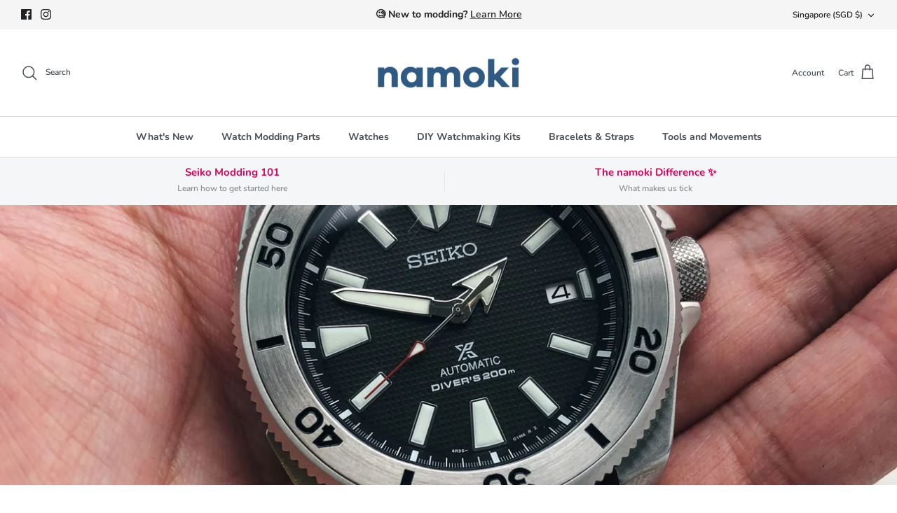

--- FILE ---
content_type: text/html; charset=utf-8
request_url: https://www.namokimods.com/apps/reviews/articles?url=https:/www.namokimods.com/blogs/namokitimes/samurais-are-compatible-with-turtle-bezels
body_size: 1652
content:
[  { "@context":"http://schema.org", "@type":"BlogPosting", "@id": "https://www.namokimods.com/blogs/namokitimes/samurais-are-compatible-with-turtle-bezels#article_sp_schemaplus",   "author":   { "@type": "Person",   "name": "namoki guest",  "description": "", "email": "namokiguest@gmail.com",      "url": "https:\/\/www.namokimods.com\/search?type=article\u0026q=namoki+guest"  }  ,   "creator":   { "@type": "Person",   "name": "namoki guest",  "description": "", "email": "namokiguest@gmail.com",      "url": "https:\/\/www.namokimods.com\/search?type=article\u0026q=namoki+guest"  }  ,  "articleBody": "We're going to share a really cool fact, that doesn't seem to be very widely known!\nThe Samurai is a relatively new model from Seiko, and doesn't have many mod parts available for it at the moment. As a Samurai fan, the lack of mod options is definitely pretty frustrating.\n \nThe good news is... Turtle bezels are compatible with the Seiko Samurai!\nTurtle bezels snap right on to the Seiko Samurai. Installation is easy as pie - our SRP Turtle bezels fit onto the Samurai case perfectly.\nHere's a Samurai that has a stock Turtle bezel installed, paired with our black Seiko style steel bezel insert:\n\nWhat this means\nIf you like a bezel insert that is designed for the Seiko Turtle (and not for the Samurai), fret not. All you need is a Turtle bezel, and all the bezel insert options that the Turtle has are now available to you as well! We have a growing collection of Turtle inserts with which you can style both your SRP777 and your Samurai. \nWhat this DOESN'T mean\nSeiko Turtle bezel INSERTS will not fit onto your stock Samurai bezel. Although a Turtle bezel will perfectly fit a Samurai case, it is unfortunately not the same story with the insert. Conversely, Samurai bezel inserts won't fit on your stock Turtle bezel either.\nThis may seem obvious, but we just thought that we'd further re-iterate this fact for the avoidance of doubt. \nSome photos from our customers...\nGorgeous example number 1, courtesy of @watchatalkinbout from Instagram\n\nAnother fantastic specimen from @wristwatchwarrior\n\nWe hope this information is useful to you Samurai owners out there! If you see something that you like from our SRP Turtle Bezel Inserts collection,  you will be able to fit these on your Samurai as long as you have a Turtle bezel as well. Get Your Mod On!\n ", "comment": [  { "@type": "Comment", "@id": "https:\/\/www.namokimods.com\/blogs\/namokitimes\/samurais-are-compatible-with-turtle-bezels#126827626671#comment_sp_schemaplus", "author": "Chris", "text": "\u003cp\u003eHow about a Turtle bezel on a King Samurai. Will that work? Thanks in advance for any advice.\u003c\/p\u003e", "url": "/blogs/namokitimes/samurais-are-compatible-with-turtle-bezels#126827626671" },  { "@type": "Comment", "@id": "https:\/\/www.namokimods.com\/blogs\/namokitimes\/samurais-are-compatible-with-turtle-bezels#125857464495#comment_sp_schemaplus", "author": "fendy", "text": "\u003cp\u003eif the turtle bezel fits samurai, so its also vice versa? ( samurai bezel for tuttle )\u003c\/p\u003e", "url": "/blogs/namokitimes/samurais-are-compatible-with-turtle-bezels#125857464495" },  { "@type": "Comment", "@id": "https:\/\/www.namokimods.com\/blogs\/namokitimes\/samurais-are-compatible-with-turtle-bezels#125311254703#comment_sp_schemaplus", "author": "John marcello perez", "text": "\u003cp\u003eTurtle bezel on samurai is quite a practical proposition,how about installing sapphire crystal on a samurai,wldnt it pose any problem if you use turtle bezels? Thanks\u003c\/p\u003e", "url": "/blogs/namokitimes/samurais-are-compatible-with-turtle-bezels#125311254703" }  ], "commentCount": " 3", "dateCreated":"2019-02-10T15:50:43Z", "dateModified":"2022-03-09T13:36:38Z", "datePublished":"2019-02-10T15:53:00Z",  "description":"With so few available mod parts for the Seiko Samurai, we made a great discovery that is sure to get fans excited.",  "headline":"Seiko Samurais are compatible with Turtle bezels!",  "image": { "@type":"ImageObject", "width":"3024", "height":"2016",  "url":"https://www.namokimods.com/cdn/shop/articles/Image_from_iOS_13.jpg?v=1550847610&width=500"  },  "keywords": [  ], "mainEntityOfPage": { "@type": "WebPage", "@id": "https://www.namokimods.com/blogs/namokitimes/samurais-are-compatible-with-turtle-bezels#webpage_sp_schemaplus" }, "publisher": { "@type": "Organization",  "name": "namokiMODS" },   "thumbnailUrl": "https://www.namokimods.com/cdn/shop/articles/Image_from_iOS_13.jpg?v=1550847610&width=200",   "url":"https://www.namokimods.com/blogs/namokitimes/samurais-are-compatible-with-turtle-bezels" }      ,{ "@context": "http://schema.org", "@type": "BreadcrumbList", "name": "namokiMODS Breadcrumbs Schema by SchemaPlus", "itemListElement": [ { "@type": "ListItem", "position": 1, "item": { "@id": "https://www.namokimods.com/blogs/namokitimes", "name": "The Namoki Times" } }, { "@type": "ListItem", "position": 2, "item": { "@id": "https://www.namokimods.com/blogs/namokitimes/samurais-are-compatible-with-turtle-bezels", "name": "Seiko Samurais are compatible with Turtle bezels!" } } ] }  ]

--- FILE ---
content_type: application/javascript
request_url: https://schemaplusfiles.s3.amazonaws.com/loader.min.js?shop=n-a-m-o-k-i.myshopify.com
body_size: 25959
content:
function _0x190d(_0x567fed,_0x2f061c){var _0x29498a=_0x2949();return _0x190d=function(_0x190d2d,_0x207383){_0x190d2d=_0x190d2d-0x1e6;var _0xd4dec=_0x29498a[_0x190d2d];return _0xd4dec;},_0x190d(_0x567fed,_0x2f061c);}(function(_0x822df2,_0x1d265f){var _0x357f2f=_0x190d,_0xbe9a73=_0x822df2();while(!![]){try{var _0x4c5fa8=parseInt(_0x357f2f(0x29e))/0x1*(parseInt(_0x357f2f(0x2cf))/0x2)+-parseInt(_0x357f2f(0x1f9))/0x3*(parseInt(_0x357f2f(0x1f5))/0x4)+-parseInt(_0x357f2f(0x303))/0x5*(-parseInt(_0x357f2f(0x2fa))/0x6)+parseInt(_0x357f2f(0x229))/0x7+-parseInt(_0x357f2f(0x291))/0x8*(parseInt(_0x357f2f(0x341))/0x9)+-parseInt(_0x357f2f(0x23d))/0xa*(parseInt(_0x357f2f(0x295))/0xb)+-parseInt(_0x357f2f(0x2c1))/0xc*(-parseInt(_0x357f2f(0x3c2))/0xd);if(_0x4c5fa8===_0x1d265f)break;else _0xbe9a73['push'](_0xbe9a73['shift']());}catch(_0x295a22){_0xbe9a73['push'](_0xbe9a73['shift']());}}}(_0x2949,0x78670),function(_0x86e752){var _0x594426=_0x190d,_0x303e80=[],_0x12f94c=!0x1,_0x1bfbe8=_0x594426(0x316),_0xc02af8=_0x594426(0x3cb);try{var _0x195161='sp',_0x3e631b=_0x86e752['location'][_0x594426(0x20f)][_0x594426(0x373)](_0x195161+_0x594426(0x24f));_0x3e631b>-0x1&&(_0x12f94c=!0x0);var _0xe45709=_0x86e752['location'][_0x594426(0x20f)][_0x594426(0x373)](_0x594426(0x28e));}catch(_0x1694ea){console[_0x594426(0x31a)]('sp','e',_0x1694ea[_0x594426(0x3cd)]);}function _0xb1e24c(_0x25e496){var _0x9ab7d4=_0x594426,_0x5c26a3=document[_0x9ab7d4(0x214)](_0x9ab7d4(0x30d))[0x0],_0x32c044=document['createElement'](_0x9ab7d4(0x3b1));_0x32c044[_0x9ab7d4(0x2c7)]=_0x9ab7d4(0x1e8),_0x32c044[_0x9ab7d4(0x223)]='sp-debug',_0x32c044[_0x9ab7d4(0x280)](_0x9ab7d4(0x2cd),_0x1bfbe8),_0x32c044[_0x9ab7d4(0x304)]=JSON[_0x9ab7d4(0x267)](_0x25e496),_0x5c26a3[_0x9ab7d4(0x2a1)](_0x32c044);}function _0x142805(){var _0x518d5e=_0x594426;if(_0x12f94c){var _0x5d5b8c=[_0x1bfbe8][_0x518d5e(0x1ec)](Array[_0x518d5e(0x252)][_0x518d5e(0x313)][_0x518d5e(0x3bb)](arguments));console[_0x518d5e(0x31a)][_0x518d5e(0x2f9)](null,_0x5d5b8c),_0xb1e24c({0x0:_0x5d5b8c['join']('\x20')});}}if(void 0x0===_0x86e752[_0x594426(0x27f)]){var _0x3a0298=_0x86e752[_0x594426(0x3bf)][_0x594426(0x20f)];_0x3a0298=_0x3a0298[_0x594426(0x38a)](/\/+/g,'/'),_0x3a0298=_0x3a0298[_0x594426(0x38a)](/\/$/g,'');var _0x5b4ebe=_0x86e752[_0x594426(0x3bf)]['pathname'];_0x5b4ebe=_0x5b4ebe['replace'](/\/+/g,'/'),_0x5b4ebe=_0x5b4ebe[_0x594426(0x38a)](/\/$/g,'');var _0x170dfd=_0x5b4ebe[_0x594426(0x332)]('/'),_0x16f541=_0x594426(0x365),_0x275d44,_0x448217,_0x148ed3={'article':!0x0,'blog':!0x0,'breadcrumbs':!0x0,'businesshours':!0x0,'collection':!0x0,'faqs':!0x0,'index':!0x0,'localbusiness':!0x0,'page':!0x0,'product':!0x0,'theme':!0x0};try{for(var _0xc37ae5='',_0x384179=0x0;_0x384179<_0xc02af8[_0x594426(0x2c8)];_0x384179++){var _0x41406f=_0xc02af8[_0x594426(0x22d)](_0x384179),_0x5ecd82=_0x41406f+0x1;_0xc37ae5+=String[_0x594426(0x213)](_0x5ecd82);}var _0x215a4c=new RegExp(_0xc37ae5,'g'),_0x2a7c7f=document[_0x594426(0x32f)]['innerHTML']['match'](_0x215a4c);if(_0x2a7c7f){_0x2a7c7f=_0x2a7c7f[0x0];var _0x3048c1=Shopify[_0x594426(0x35a)];_0x3048c1&&(_0x3048c1=_0x3048c1[_0x594426(0x38a)](_0x594426(0x330),''),_0x2a7c7f['indexOf'](_0x3048c1)<0x0?_0x142805(0x176,_0x2a7c7f,_0x3048c1):_0x142805(0x177,_0x3048c1));}}catch(_0x3cad10){_0x142805(0x5,_0x3cad10);}_0x86e752[_0x594426(0x27f)]={'loadJSONP':function(_0x1b466b,_0x3720e6){var _0x379ae4=_0x594426;_0x142805(0x144,_0x1b466b,_0x3720e6);var _0x429e81=_0x86e752['document'][_0x379ae4(0x214)](_0x379ae4(0x3b1))[0x0],_0x8b263b=_0x86e752[_0x379ae4(0x2c6)][_0x379ae4(0x2d3)](_0x379ae4(0x3b1));_0x8b263b['src']=_0x1b466b+(_0x1b466b[_0x379ae4(0x2cc)]('?')+0x1?'&':'?')+_0x379ae4(0x202)+_0x3720e6,_0x429e81['parentNode'][_0x379ae4(0x32a)](_0x8b263b,_0x429e81),_0x8b263b['onload']=function(_0x10c1a3,_0x1ca1f2){_0x142805(0x7b,_0x10c1a3,_0x1ca1f2),this['remove']();},_0x8b263b['onerror']=function(_0xaffd4e){var _0x411706=_0x379ae4;_0x142805(_0x411706(0x37c)+this[_0x411706(0x3b3)]+'\x20'+_0xaffd4e),this[_0x411706(0x36f)]();};},'loadJSForReal':function(_0x244bd1,_0xa77e1b){var _0x239a88=_0x594426;_0x142805(0x1c4,_0x244bd1,_0xa77e1b);var _0x35cc83=_0x86e752['document'][_0x239a88(0x214)]('script')[0x0],_0x16c6da=_0x86e752['document'][_0x239a88(0x2d3)](_0x239a88(0x264));_0x16c6da[_0x239a88(0x3b3)]=_0x244bd1,_0x16c6da['id']=_0x239a88(0x1fb),_0x16c6da[_0x239a88(0x28a)]?_0x16c6da[_0x239a88(0x353)]=function(){var _0x2c1946=_0x239a88;_0x2c1946(0x2e3)!=_0x16c6da[_0x2c1946(0x28a)]&&_0x2c1946(0x2e7)!=_0x16c6da[_0x2c1946(0x28a)]||(_0x16c6da['onreadystatechange']=null,_0xa77e1b&&_0xa77e1b());}:_0x16c6da[_0x239a88(0x263)]=function(){_0x142805('YOGACI',this,this['contentWindow']),_0xa77e1b&&_0xa77e1b();},_0x35cc83[_0x239a88(0x250)][_0x239a88(0x32a)](_0x16c6da,_0x35cc83);},'loadJSTrustPilot':function(_0x2d0a40,_0x2c2836){var _0x596a83=_0x594426;_0x142805(0x1c5,_0x2d0a40,_0x2c2836);var _0x977175=new XMLHttpRequest();_0x977175[_0x596a83(0x237)](_0x596a83(0x21e),_0x2d0a40,!0x0),_0x977175[_0x596a83(0x22b)]=!0x0,_0x977175[_0x596a83(0x39e)]('Accept',_0x596a83(0x32b)),_0x977175['setRequestHeader'](_0x596a83(0x334),_0x596a83(0x2f5)),_0x977175[_0x596a83(0x263)]=function(){var _0x4ee32a=_0x596a83;0xc8<=_0x977175[_0x4ee32a(0x33f)]&&_0x977175['status']<0x190?_0x142805(0x3,_0x977175[_0x4ee32a(0x2a4)]):console['log']('error:\x20please\x20contact\x20support@schemaplus.io',_0x977175[_0x4ee32a(0x33f)]);},_0x977175[_0x596a83(0x216)]();},'loadJS':function(_0x252f3e,_0x5bd088){var _0x106434=_0x594426;_0x142805(0x1c6,_0x252f3e,_0x5bd088);var _0x350791=new XMLHttpRequest();_0x350791[_0x106434(0x237)](_0x106434(0x21e),_0x252f3e,!0x0),_0x350791[_0x106434(0x263)]=function(){var _0x384712=_0x106434;if(0xc8<=_0x350791['status']&&_0x350791[_0x384712(0x33f)]<0x190){var _0x13ce5e=_0x86e752['document']['getElementsByTagName'](_0x384712(0x3b1))[0x0],_0x16709d=_0x86e752[_0x384712(0x2c6)][_0x384712(0x2d3)](_0x384712(0x3b1));_0x16709d[_0x384712(0x215)]=_0x350791['responseText'],_0x16709d['id']='schemaplus-extra',_0x13ce5e[_0x384712(0x250)][_0x384712(0x32a)](_0x16709d,_0x13ce5e);}else console['log'](_0x384712(0x227),_0x350791[_0x384712(0x33f)]);},_0x350791[_0x106434(0x216)]();},'loadJSONT':function(_0x42baf3,_0x45a881){var _0x330205=_0x594426;_0x142805(0x4d5,_0x42baf3,_0x45a881);var _0x28e299=_0x86e752[_0x330205(0x2c6)]['getElementsByTagName']('script')[0x0],_0x3e4e30=_0x86e752['document'][_0x330205(0x2d3)](_0x330205(0x3b1));_0x3e4e30[_0x330205(0x38f)]='use-credentials',_0x3e4e30[_0x330205(0x3b3)]=_0x42baf3+(_0x42baf3[_0x330205(0x2cc)]('?')+0x1?'&':'?')+_0x330205(0x202)+_0x45a881,_0x28e299[_0x330205(0x250)][_0x330205(0x32a)](_0x3e4e30,_0x28e299),_0x3e4e30[_0x330205(0x263)]=function(_0x17696a,_0xcd8625){var _0x420fa4=_0x330205;_0x142805(0x7b,_0x17696a,_0xcd8625);const _0x4427d0=this[_0x420fa4(0x274)][_0x420fa4(0x2c6)][_0x420fa4(0x3b4)]['textContent'][_0x420fa4(0x2c9)]();try{_0x142805(JSON[_0x420fa4(0x35d)](_0x4427d0));}catch(_0xea6aed){console[_0x420fa4(0x2d8)](_0xea6aed[_0x420fa4(0x3cd)]);}},_0x3e4e30[_0x330205(0x345)]=function(_0x437f09){var _0x48df33=_0x330205;_0x142805(_0x48df33(0x37c)+this[_0x48df33(0x3b3)]+'\x20'+_0x437f09),this[_0x48df33(0x36f)]();};},'loadScriptRivyoFetch':function(_0x53b019,_0x2101cd,_0x30098a){var _0x264d93=_0x594426;_0x264d93(0x2d0)in _0x86e752||_0x142805(0x17,_0x264d93(0x278)),_0x142805(0x14d,navigator[_0x264d93(0x2be)]);for(var _0x1342c9=_0x86e752[_0x264d93(0x27f)][_0x264d93(0x21f)],_0x56d0cb=_0x53b019[_0x264d93(0x332)]('?')[0x1][_0x264d93(0x332)]('&'),_0x8998b5='',_0xf2130=0x0;_0xf2130<_0x56d0cb[_0x264d93(0x2c8)];_0xf2130++){var _0x32fad1=_0x56d0cb[_0xf2130]['split']('=');_0x264d93(0x35a)==_0x32fad1[0x0]&&(_0x8998b5=_0x32fad1[0x1]);}const _0x413a19=new FormData();_0x413a19[_0x264d93(0x2a7)](_0x264d93(0x35a),_0x8998b5),_0x413a19[_0x264d93(0x2a7)]('product_handles',[_0x30098a]),fetch(_0x53b019[_0x264d93(0x332)]('?')[0x0],{'method':'post','mode':_0x264d93(0x380),'credentials':_0x264d93(0x218),'referer':_0x264d93(0x290),'headers':{'Content-Type':'application/x-www-form-urlencoded'},'body':_0x53b019['split']('?')[0x1]})[_0x264d93(0x2b2)](function(_0xfb71eb){var _0x4ed167=_0x264d93;0xc8===_0xfb71eb['status']?_0xfb71eb[_0x4ed167(0x2e9)]()[_0x4ed167(0x2b2)](function(_0x279384){_0x142805(0x101,_0x279384),_0x1342c9(_0x279384,_0x2101cd,_0x30098a);}):console[_0x4ed167(0x31a)](_0x4ed167(0x2ed)+_0xfb71eb[_0x4ed167(0x33f)]);})[_0x264d93(0x37d)](function(_0x214b8e){var _0x484169=_0x264d93;_0x142805(_0x484169(0x37a),_0x214b8e);});},'loadScriptRivyo':function(_0x3608d4,_0x4e8688,_0x1deaae){var _0x2219a5=_0x594426;for(var _0x2c22de=jQuery,_0x52ad41=_0x86e752[_0x2219a5(0x27f)][_0x2219a5(0x21f)],_0x8b2702=_0x3608d4[_0x2219a5(0x332)]('?')[0x1][_0x2219a5(0x332)]('&'),_0x9b1e6f='',_0x52b214=0x0;_0x52b214<_0x8b2702[_0x2219a5(0x2c8)];_0x52b214++){var _0x277577=_0x8b2702[_0x52b214][_0x2219a5(0x332)]('=');_0x2219a5(0x35a)==_0x277577[0x0]&&(_0x9b1e6f=_0x277577[0x1]);}_0x2c22de['ajax']({'url':_0x3608d4[_0x2219a5(0x332)]('?')[0x0],'type':_0x2219a5(0x314),'dataType':_0x2219a5(0x222),'data':{'shop':_0x9b1e6f,'product_handles':[_0x1deaae]},'success':function(_0x582cba){_0x52ad41(_0x582cba,_0x4e8688,_0x1deaae);},'error':function(_0x5bd092,_0x88fe2b){_0x142805(0x21,_0x5bd092);}});},'loadScriptTrustP':function(_0x30d84c,_0x2bc88b,_0x28ca76){var _0x4b8d35=_0x594426,_0x1080ca=new XMLHttpRequest(),_0x595bda=_0x86e752[_0x4b8d35(0x27f)][_0x4b8d35(0x21f)],_0x3a0f05='';void 0x0!==_0x28ca76?(_0x1080ca[_0x4b8d35(0x237)](_0x4b8d35(0x23e),_0x30d84c['split']('?')[0x0],!0x0),_0x1080ca['withCredentials']=!0x0,_0x1080ca[_0x4b8d35(0x39e)](_0x4b8d35(0x370),_0x4b8d35(0x32b)),_0x1080ca[_0x4b8d35(0x39e)](_0x4b8d35(0x334),_0x4b8d35(0x2f5)),_0x3a0f05=_0x30d84c[_0x4b8d35(0x332)]('?')[0x1]):_0x1080ca[_0x4b8d35(0x237)]('GET',_0x30d84c,!0x0),_0x1080ca[_0x4b8d35(0x263)]=function(){var _0x3477ba=_0x4b8d35;0xc8<=_0x1080ca[_0x3477ba(0x33f)]&&_0x1080ca[_0x3477ba(0x33f)]<0x190?_0x595bda(void 0x0!==_0x28ca76?_0x1080ca[_0x3477ba(0x21a)]:_0x1080ca[_0x3477ba(0x2a4)],_0x2bc88b,_0x28ca76):console[_0x3477ba(0x31a)](_0x3477ba(0x227),_0x1080ca[_0x3477ba(0x33f)]);},void 0x0!==_0x28ca76?_0x1080ca[_0x4b8d35(0x216)](_0x3a0f05):_0x1080ca[_0x4b8d35(0x216)]();},'loadScriptPost':function(_0x1f8262,_0x30a177){var _0x10ad51=_0x594426,_0x184419=new XMLHttpRequest(),_0x384f4a=_0x86e752['SchemaPlus_Reviews'][_0x10ad51(0x21f)];_0x184419[_0x10ad51(0x237)](_0x10ad51(0x23e),_0x1f8262['split']('?')[0x0],!0x0),_0x184419['withCredentials']=!0x0,_0x184419[_0x10ad51(0x39e)](_0x10ad51(0x370),_0x10ad51(0x32b)),_0x184419['setRequestHeader'](_0x10ad51(0x334),_0x10ad51(0x2f5));var _0x4ce9fc=_0x1f8262['split']('?')[0x1];_0x184419[_0x10ad51(0x263)]=function(){var _0x6e2471=_0x10ad51;0xc8<=_0x184419[_0x6e2471(0x33f)]&&_0x184419[_0x6e2471(0x33f)]<0x190?_0x384f4a(_0x184419['response'],_0x30a177):console[_0x6e2471(0x31a)](_0x6e2471(0x227),_0x184419[_0x6e2471(0x33f)]);},_0x184419[_0x10ad51(0x216)](_0x4ce9fc);},'loadScriptYotpo':function(_0x14207c,_0x42d6fb,_0x595eff){var _0x470f0c=_0x594426,_0x4b7b6e=new XMLHttpRequest(),_0x5afec2=_0x86e752[_0x470f0c(0x27f)]['handleReviewData'];_0x4b7b6e[_0x470f0c(0x237)](_0x470f0c(0x23e),_0x14207c[_0x470f0c(0x332)]('?')[0x0],!0x0),_0x4b7b6e['withCredentials']=!0x0,_0x4b7b6e[_0x470f0c(0x39e)](_0x470f0c(0x370),'application/json,\x20text/javascript,\x20*/*;\x20q=0.01'),_0x4b7b6e[_0x470f0c(0x39e)](_0x470f0c(0x334),'application/x-www-form-urlencoded;\x20charset=UTF-8'),_0x4b7b6e[_0x470f0c(0x263)]=function(){var _0x46d3ad=_0x470f0c;0xc8<=_0x4b7b6e['status']&&_0x4b7b6e[_0x46d3ad(0x33f)]<0x190?_0x5afec2(_0x4b7b6e[_0x46d3ad(0x21a)],_0x595eff):console[_0x46d3ad(0x31a)](_0x46d3ad(0x227),_0x4b7b6e[_0x46d3ad(0x33f)]);};var _0x45d143=_0x42d6fb;_0x4b7b6e[_0x470f0c(0x216)](_0x45d143);},'loadScriptYotpoNew':function(_0x883470,_0x5f551a){var _0x6ec7f3=_0x594426,_0x15ef55=_0x2d0f25(),_0x21ca4c=_0x86e752[_0x6ec7f3(0x27f)][_0x6ec7f3(0x21f)];_0x883470[_0x6ec7f3(0x37f)](_0x54272f=>{var _0x2d9daf=_0x6ec7f3,_0x32130b=_0x2d9daf(0x242)+_0x54272f+_0x2d9daf(0x333)+_0x15ef55+_0x2d9daf(0x29f),_0x46ee0a=new XMLHttpRequest();_0x46ee0a[_0x2d9daf(0x237)](_0x2d9daf(0x23e),_0x2d9daf(0x305),!0x0),_0x46ee0a[_0x2d9daf(0x39e)](_0x2d9daf(0x370),_0x2d9daf(0x32b)),_0x46ee0a[_0x2d9daf(0x39e)]('Content-type',_0x2d9daf(0x3c5)),_0x46ee0a[_0x2d9daf(0x263)]=function(){var _0x2f6a65=_0x2d9daf;0xc8<=_0x46ee0a[_0x2f6a65(0x33f)]&&_0x46ee0a['status']<0x190&&_0x21ca4c(_0x46ee0a[_0x2f6a65(0x21a)],_0x5f551a);},_0x46ee0a[_0x2d9daf(0x216)](_0x32130b);});},'loadScriptTrustSpot':function(_0x543aeb,_0x2698d3,_0x211c0a){var _0x1268e6=_0x594426,_0x56753d=new XMLHttpRequest(),_0x23c8e3=_0x86e752[_0x1268e6(0x27f)][_0x1268e6(0x21f)];_0x56753d['open'](_0x1268e6(0x23e),_0x543aeb[_0x1268e6(0x332)]('?')[0x0],!0x0),_0x56753d['setRequestHeader'](_0x1268e6(0x370),_0x1268e6(0x32b)),_0x56753d[_0x1268e6(0x39e)](_0x1268e6(0x334),_0x1268e6(0x2f5)),_0x56753d[_0x1268e6(0x263)]=function(){var _0x4b7e95=_0x1268e6;0xc8<=_0x56753d['status']&&_0x56753d[_0x4b7e95(0x33f)]<0x190?_0x23c8e3(_0x56753d['response'],_0x211c0a):console['log'](_0x4b7e95(0x227),_0x56753d[_0x4b7e95(0x33f)]);};var _0x149a7e=_0x2698d3;_0x56753d['send'](_0x149a7e);},'loadScriptCPR':function(_0x56d39b,_0x4badb8){var _0x54ab2c=_0x594426;_0x142805(0x33908,_0x56d39b);var _0x4a04b6=new XMLHttpRequest(),_0x525077=_0x86e752[_0x54ab2c(0x27f)]['handleReviewData'];_0x4a04b6[_0x54ab2c(0x237)]('POST','https://cpr.schemaplus.io/exec',!0x0),_0x4a04b6['setRequestHeader'](_0x54ab2c(0x370),_0x54ab2c(0x32b)),_0x4a04b6[_0x54ab2c(0x39e)]('Content-type','text/plain'),_0x142805(0x33909,JSON[_0x54ab2c(0x267)](_0x4a04b6)),_0x4a04b6[_0x54ab2c(0x263)]=function(){var _0x221315=_0x54ab2c;_0x142805(0x3390a,_0x4a04b6[_0x221315(0x33f)]),0xc8<=_0x4a04b6[_0x221315(0x33f)]&&_0x4a04b6[_0x221315(0x33f)]<0x190?_0x525077(_0x4a04b6[_0x221315(0x21a)],_0x4badb8):console['log'](_0x221315(0x227),_0x4a04b6['status']);},_0x4a04b6[_0x54ab2c(0x216)](_0x56d39b);},'loadScript':function(_0x463ab0,_0x3d8050,_0x4580c0){var _0x3e3d2e=_0x594426;_0x142805('ge',_0x463ab0);var _0x37b67e=new XMLHttpRequest(),_0x2e40d2=_0x86e752[_0x3e3d2e(0x27f)]['handleReviewData'],_0x3f6529='';void 0x0!==_0x4580c0?(_0x37b67e[_0x3e3d2e(0x237)](_0x3e3d2e(0x23e),_0x463ab0[_0x3e3d2e(0x332)]('?')[0x0],!0x0),_0x37b67e[_0x3e3d2e(0x22b)]=!0x0,_0x37b67e[_0x3e3d2e(0x39e)](_0x3e3d2e(0x370),_0x3e3d2e(0x32b)),_0x37b67e[_0x3e3d2e(0x39e)](_0x3e3d2e(0x334),_0x3e3d2e(0x2f5)),_0x142805(0x16,JSON[_0x3e3d2e(0x267)](_0x37b67e)),_0x3f6529=_0x463ab0['split']('?')[0x1]):_0x37b67e[_0x3e3d2e(0x237)](_0x3e3d2e(0x21e),_0x463ab0,!0x0),_0x37b67e[_0x3e3d2e(0x263)]=function(){var _0xa1619d=_0x3e3d2e;_0x142805('gel',_0x37b67e[_0xa1619d(0x33f)]),0xc8<=_0x37b67e[_0xa1619d(0x33f)]&&_0x37b67e[_0xa1619d(0x33f)]<0x190?_0x2e40d2(void 0x0!==_0x4580c0?_0x37b67e[_0xa1619d(0x21a)]:_0x37b67e[_0xa1619d(0x2a4)],_0x3d8050,_0x4580c0):console[_0xa1619d(0x31a)](_0xa1619d(0x227),_0x37b67e[_0xa1619d(0x33f)]);},void 0x0!==_0x4580c0?_0x37b67e[_0x3e3d2e(0x216)](_0x3f6529):_0x37b67e['send']();},'loadScriptShopperApproved':function(_0x1bb117,_0x2a6390,_0x242cdc){var _0x476051=_0x594426,_0x2f5134=new XMLHttpRequest(),_0x90b7ad=_0x86e752[_0x476051(0x27f)]['handleReviewData'],_0x138ba3='';_0x2f5134[_0x476051(0x22b)]=!0x1,void 0x0!==_0x242cdc?(_0x2f5134[_0x476051(0x237)]('POST',_0x1bb117[_0x476051(0x332)]('?')[0x0],!0x0),_0x2f5134[_0x476051(0x39e)]('Accept',_0x476051(0x32b)),_0x2f5134[_0x476051(0x39e)](_0x476051(0x334),_0x476051(0x2f5)),_0x142805(0x16,JSON[_0x476051(0x267)](_0x2f5134)),_0x138ba3=_0x1bb117[_0x476051(0x332)]('?')[0x1]):_0x2f5134[_0x476051(0x237)]('GET',_0x1bb117,!0x0),_0x2f5134[_0x476051(0x263)]=function(){var _0x985a88=_0x476051;0xc8<=_0x2f5134['status']&&_0x2f5134[_0x985a88(0x33f)]<0x190?_0x90b7ad(void 0x0!==_0x242cdc?_0x2f5134[_0x985a88(0x21a)]:_0x2f5134[_0x985a88(0x2a4)],_0x2a6390,_0x242cdc):console[_0x985a88(0x31a)](_0x985a88(0x227),_0x2f5134['status']);},void 0x0!==_0x242cdc?_0x2f5134[_0x476051(0x216)](_0x138ba3):_0x2f5134[_0x476051(0x216)]();},'loadScriptJunip':function(_0x42fdf6,_0xfacb2c){var _0x2971f9=_0x594426,_0x25567b=new XMLHttpRequest(),_0x48bd44=_0x86e752['SchemaPlus_Reviews'][_0x2971f9(0x21f)];_0x25567b[_0x2971f9(0x237)]('GET',_0x42fdf6[0x0],!0x0),_0x25567b[_0x2971f9(0x39e)](_0x2971f9(0x2a3),_0x42fdf6[0x1]),_0x25567b[_0x2971f9(0x263)]=function(){var _0x23a51c=_0x2971f9;0xc8<=_0x25567b[_0x23a51c(0x33f)]&&_0x25567b[_0x23a51c(0x33f)]<0x190?_0x48bd44(_0x25567b[_0x23a51c(0x2a4)],_0xfacb2c):console['log'](_0x23a51c(0x227),_0x25567b[_0x23a51c(0x33f)]);},_0x25567b[_0x2971f9(0x216)]();},'loadScriptWithoutHandler':function(_0x24ed93,_0x43fde7){var _0x4dac67=_0x594426;_0x142805(0x1c7,url,_0x43fde7);var _0xcce96d=new XMLHttpRequest();_0xcce96d[_0x4dac67(0x237)](_0x4dac67(0x21e),_0x24ed93,!0x0),_0xcce96d[_0x4dac67(0x263)]=function(){var _0x5c387b=_0x4dac67;0xc8<=_0xcce96d['status']&&_0xcce96d[_0x5c387b(0x33f)]<0x190?_0x43fde7(_0xcce96d[_0x5c387b(0x2a4)]):console[_0x5c387b(0x31a)](_0x5c387b(0x227),_0xcce96d[_0x5c387b(0x33f)]);},_0xcce96d[_0x4dac67(0x216)]();},'loadReviewsScript':function(_0x2ca55b,_0x59d403,_0x263ee8){var _0x126a11=_0x594426;if(_0x142805(0x11ee,_0x2ca55b,_0x59d403,_0x263ee8),_0x126a11(0x369)==_0x263ee8){var _0x51d411=(_0x5e46cd=_0x126a11(0x1fe))+_0x126a11(0x24c)+_0x59d403+_0x126a11(0x251)+_0x2ca55b,_0x551059=this[_0x126a11(0x386)];this[_0x126a11(0x2c0)](_0x51d411,_0x551059);}else{if(_0x126a11(0x306)==_0x263ee8){var _0x5e46cd='https://productreviews.shopifycdn.com/proxy/v4/reviews/product';this[_0x126a11(0x367)](_0x5e46cd+'?shop='+_0x59d403+_0x126a11(0x251)+_0x2ca55b,_0x126a11(0x31b));}else{if(_0x126a11(0x31c)==_0x263ee8){_0x51d411=_0x2ca55b[0x0];var _0x2e9150=_0x2ca55b[0x1];_0x551059=this[_0x126a11(0x243)],this[_0x126a11(0x270)](_0x51d411,_0x2e9150,_0x551059);}else{if(_0x126a11(0x29a)==_0x263ee8)_0x551059=this[_0x126a11(0x3c8)],this[_0x126a11(0x358)](_0x2ca55b,_0x551059);else{if(_0x126a11(0x363)==_0x263ee8)_0x51d411=_0x2ca55b[0x0],_0x2e9150=_0x2ca55b[0x1],_0x551059=this['parseReviewDataTrustSpot'],this['loadScriptTrustSpot'](_0x51d411,_0x2e9150,_0x551059);else{if(_0x126a11(0x230)==_0x263ee8)_0x142805(0x1c3,_0x51d411=_0x2ca55b),_0x551059=this[_0x126a11(0x238)],this['loadScriptCPR'](_0x51d411,_0x551059);else{if(_0x126a11(0x201)==_0x263ee8)_0x51d411=_0x2ca55b,_0x551059=this['parseReviewDataElfSight'],this['loadScript'](_0x51d411,_0x551059);else{if('elfsight_round2'==_0x263ee8)_0x51d411=_0x2ca55b,_0x551059=this[_0x126a11(0x340)],this[_0x126a11(0x2c0)](_0x51d411,_0x551059);else{if(_0x126a11(0x1e7)==_0x263ee8)_0x51d411=_0x2ca55b,_0x551059=this[_0x126a11(0x2ef)],(_0x142805(0xddde,_0x51d411),this[_0x126a11(0x25f)](_0x51d411,_0x551059));else{if(_0x126a11(0x2cb)==_0x263ee8){_0x51d411=_0x2ca55b;var _0x5004d0=_0x59d403;_0x551059=this['parseReviewDataRivyo'],(_0x142805('rivyo',_0x51d411,_0x5004d0),this[_0x126a11(0x25b)](_0x51d411,_0x551059,_0x5004d0));}else{if(_0x126a11(0x24a)==_0x263ee8)_0x51d411=_0x2ca55b,_0x551059=this['parseReviewDataJunip'],(_0x142805(_0x126a11(0x24a),_0x51d411),this['loadScriptJunip'](_0x51d411,_0x551059));else{if(_0x126a11(0x1eb)==_0x263ee8)_0x51d411=_0x2ca55b,_0x551059=this[_0x126a11(0x1f3)],(_0x142805('feefo',_0x51d411),this['loadScript'](_0x51d411,_0x551059));else{if(_0x126a11(0x308)==_0x263ee8)_0x51d411='https://api.reviews.io/timeline/data?type=product_review&sort=highest_rating&store='+encodeURIComponent(_0x59d403)+'&sku='+_0x2ca55b[_0x126a11(0x38a)](/;/g,_0x126a11(0x2f6)),_0x551059=this[_0x126a11(0x293)],this[_0x126a11(0x2c0)](_0x51d411,_0x551059);else{if(_0x126a11(0x225)==_0x263ee8)_0x51d411=_0x2ca55b,_0x551059=this['parseBazaar'],this[_0x126a11(0x336)](_0x51d411,_0x551059);else{if('azreviews'==_0x263ee8)_0x51d411=_0x2ca55b,_0x551059=this[_0x126a11(0x374)],this['loadScriptPost'](_0x51d411,_0x551059);else _0x126a11(0x25a)==_0x263ee8&&((_0x51d411=new URL('https://api.okendo.io/v1/stores/'+_0x2ca55b+'/products/shopify-'+_0x2d0f25()+_0x126a11(0x205)))['searchParams'][_0x126a11(0x2a7)](_0x126a11(0x2f8),'5'),_0x51d411[_0x126a11(0x384)][_0x126a11(0x2a7)](_0x126a11(0x39d),_0x126a11(0x2a5)),_0x551059=this['parseReviewDataOkendo'],this[_0x126a11(0x2c0)](_0x51d411['href'],_0x551059));}}}}}}}}}}}}}}},'handleReviewIds':function(_0xe466b9){var _0x34642b=_0x594426;n=new XMLHttpRequest(),n[_0x34642b(0x237)](_0x34642b(0x21e),_0x34642b(0x372)+_0xe466b9,!0x0),n['onload']=function(){var _0x5762c8=_0x34642b;if(0xc8<=n[_0x5762c8(0x33f)]&&n['status']<0x190){_0x142805(0x26b,n[_0x5762c8(0x33f)]);var _0x13c6cf=document[_0x5762c8(0x214)]('body')[0x0],_0x473baa=document[_0x5762c8(0x2d3)](_0x5762c8(0x34c));_0x142805(0x26c,n['responseText'][_0x5762c8(0x2c8)]);try{_0x13c6cf&&_0x142805(0xd943,_0x13c6cf[_0x5762c8(0x1fa)][_0x5762c8(0x2c8)]),_0x473baa[_0x5762c8(0x304)]=n[_0x5762c8(0x2a4)],_0x473baa['querySelectorAll']('script')[_0x5762c8(0x37f)](_0x6d7ba2=>{var _0x4f65dc=_0x5762c8;const _0x1dabd6=document[_0x4f65dc(0x2d3)]('script');_0x1dabd6['textContent']=_0x6d7ba2[_0x4f65dc(0x215)],_0x1dabd6['className']=_0x4f65dc(0x2d9),document['body'][_0x4f65dc(0x2a1)](_0x1dabd6);}),_0x473baa['remove']();}catch(_0x3442b7){_0x142805(0xd95c,_0x3442b7);}}else console['log'](_0x5762c8(0x227));},n[_0x34642b(0x216)]();},'handleReviewData':function(_0xf18e96,_0x1482b6,_0x3b2e57){var _0x144718=_0x594426;_0x142805(0xb1e7);var _0x25c31e=_0x1482b6(_0xf18e96,_0x3b2e57),_0xe4e3f='';if(_0x25c31e){_0xe4e3f=JSON['stringify'](_0x25c31e);var _0x377c65=document[_0x144718(0x214)]('head')[0x0],_0x524558=document[_0x144718(0x2d3)](_0x144718(0x3b1));_0x142805(0xa537f,_0xe4e3f),_0x524558[_0x144718(0x304)]=_0xe4e3f,_0x524558['type']=_0x144718(0x1e8),_0x524558[_0x144718(0x280)](_0x144718(0x2cd),_0x1bfbe8),_0x524558['setAttribute'](_0x144718(0x2bc),'review'),_0x524558['className']=_0x144718(0x379),_0x377c65[_0x144718(0x2a1)](_0x524558);}_0x86e752[_0x144718(0x27f)][_0x144718(0x2b4)](_0x5b4ebe);},'parseAZ':function(_0x236ae1){var _0x172026=_0x594426;_0x142805(0x162d,_0x236ae1);try{var _0x3f1976=new DOMParser()[_0x172026(0x26d)](_0x236ae1,_0x172026(0x3a9)),_0x221b43=_0x3f1976[_0x172026(0x287)](_0x172026(0x2a6)),_0xd4bc6e=_0x3f1976[_0x172026(0x287)](_0x172026(0x315));if(_0x221b43&&_0xd4bc6e){var _0x56056e=_0xd4bc6e['innerText'],_0x4b7e1b=_0x56056e['match'](/\d+/g)[0x0],_0x171889=(_0x56056e=_0x221b43[_0x172026(0x1fa)][_0x172026(0x2c9)]())['split']('\x20')[0x0],_0x991f38={'@context':_0x172026(0x239),'@type':_0x172026(0x212),'@id':_0x86e752[_0x172026(0x3bf)][_0x172026(0x349)]['toLowerCase']()+_0x172026(0x397)+_0x448217+'#product_sp_schemaplus','aggregateRating':{'@type':'AggregateRating','description':_0x172026(0x3a7),'bestRating':'5','worstRating':'1','ratingValue':_0x171889,'reviewCount':_0x4b7e1b}},_0x83c146=_0x3f1976[_0x172026(0x287)]('.areviews_user_name'),_0x20e09c=_0x3f1976['querySelector'](_0x172026(0x25c)),_0x2f0a82=_0x3f1976[_0x172026(0x287)](_0x172026(0x236));if(_0x83c146&&_0x20e09c&&_0x2f0a82){var _0x1a2e1e=(_0x2f0a82[_0x172026(0x304)]['match'](/fa-star/g)||[0x1,0x1,0x1,0x1,0x1])['length'],_0x39f10b={'@context':'https://schema.org/','@type':'Review','description':'AliExpress\x20Customer\x20Review','reviewRating':{'@type':_0x172026(0x2da),'bestRating':'5','worstRating':'1','ratingValue':String(_0x1a2e1e)},'reviewBody':_0x20e09c['innerText'],'author':{'@type':_0x172026(0x296),'name':_0x83c146[_0x172026(0x1fa)]}};_0x991f38['review']=_0x39f10b;}return _0x142805(0xa10f,_0x991f38),_0x991f38;}}catch(_0xbe3b92){_0x142805(0x21f,_0xbe3b92);}},'parseReviewData':function(_0x4811eb){var _0x450a6a=_0x594426;_0x142805(0x1628,_0x4811eb);var _0x2e8f73,_0xde35d8=_0x4811eb['aggregate_rating'],_0x10df23=new DOMParser()[_0x450a6a(0x26d)](_0xde35d8,'text/html')['getElementsByTagName'](_0x450a6a(0x3b1));_0x10df23[_0x450a6a(0x2c8)]>0x0&&(_0x2e8f73=JSON[_0x450a6a(0x35d)](_0x10df23[0x0][_0x450a6a(0x304)])),_0xde35d8=_0x4811eb['reviews'];for(var _0x78367=new DOMParser()[_0x450a6a(0x26d)](_0xde35d8,_0x450a6a(0x3a9))[_0x450a6a(0x2b8)](_0x450a6a(0x30f)),_0x2c81c3=[],_0x30055f=0x0;_0x2c81c3[_0x450a6a(0x2c8)]<0x5&&_0x30055f<_0x78367[_0x450a6a(0x2c8)];_0x30055f++){var _0x2aa996=_0x78367[_0x30055f];if(_0x450a6a(0x30f)==_0x2aa996[_0x450a6a(0x223)]){var _0x1d010f=_0x2aa996['getElementsByClassName']('spr-review-header-byline')[0x0][_0x450a6a(0x304)][_0x450a6a(0x332)]('</strong>'),_0x572ce8=_0x2aa996[_0x450a6a(0x2b8)](_0x450a6a(0x3c7))[0x0][_0x450a6a(0x304)][_0x450a6a(0x38a)](/<\/?strong>/g,'\x20'),_0x4a2c20='',_0x5856a5=_0x450a6a(0x3a3);try{_0x5856a5=_0x1d010f[0x0][_0x450a6a(0x38a)](/<\/?strong>/g,''),_0x4a2c20=new Date(Date[_0x450a6a(0x35d)](_0x572ce8))['toISOString']()['substring'](0x0,0xa);}catch(_0x39537d){_0x142805(_0x450a6a(0x395),_0x572ce8),_0x5856a5||(_0x5856a5=_0x572ce8);}var _0x25ccaf=_0x2aa996[_0x450a6a(0x2b8)](_0x450a6a(0x1f1))[0x0][_0x450a6a(0x2b8)](_0x450a6a(0x3ca))['length'],_0x1e1478={'@context':'https://schema.org/','@type':_0x450a6a(0x2eb),'description':_0x450a6a(0x324),'reviewRating':{'@type':_0x450a6a(0x2da),'ratingValue':String(_0x25ccaf)},'reviewBody':_0x2aa996[_0x450a6a(0x2b8)](_0x450a6a(0x1ff))[0x0]['innerHTML'],'name':_0x2aa996[_0x450a6a(0x2b8)](_0x450a6a(0x390))[0x0][_0x450a6a(0x304)]};_0x5856a5&&(_0x1e1478[_0x450a6a(0x3a3)]={'@type':_0x450a6a(0x296),'name':_0x5856a5}),_0x4a2c20&&(_0x1e1478[_0x450a6a(0x2de)]=_0x4a2c20),_0x2c81c3[_0x450a6a(0x388)](_0x1e1478);}}var _0x1e2b99='';return _0x2e8f73&&void 0x0!==_0x2e8f73[_0x450a6a(0x36c)]&&void 0x0!==_0x2e8f73['reviewCount']&&(_0x1e2b99={'@context':'http://schema.org','@type':'Product','@id':_0x86e752['location'][_0x450a6a(0x349)][_0x450a6a(0x2bd)]()+'/products/'+_0x448217+_0x450a6a(0x393),'aggregateRating':{'@type':'AggregateRating','description':_0x450a6a(0x324),'bestRating':'5','worstRating':'1','ratingValue':_0x2e8f73[_0x450a6a(0x36c)],'reviewCount':_0x2e8f73[_0x450a6a(0x2b0)]}},_0x2c81c3&&(_0x1e2b99[_0x450a6a(0x265)]=_0x2c81c3)),_0x142805(0x141b2,_0x1e2b99),_0x1e2b99;},'parseReviewDataRatingWidget':function(_0xf6c7b3){var _0x52f4f5=_0x594426,_0x6ce7f1=[];void 0x0!==_0xf6c7b3[_0x52f4f5(0x265)]&&(_0x6ce7f1=_0xf6c7b3[_0x52f4f5(0x265)]);var _0x40f8c5='Rating\x20Widget';void 0x0!==_0xf6c7b3[_0x52f4f5(0x276)]&&(_0x40f8c5=_0xf6c7b3[_0x52f4f5(0x276)]);var _0x3f5942={'@context':_0x52f4f5(0x239),'@type':_0x52f4f5(0x212),'@id':_0x86e752['location'][_0x52f4f5(0x349)]['toLowerCase']()+'/products/'+_0x448217+'#product_sp_schemaplus','aggregateRating':{'@type':_0x52f4f5(0x37e),'description':_0x40f8c5,'name':_0x52f4f5(0x33c),'bestRating':'5','worstRating':'1','ratingValue':_0xf6c7b3['ratingValue'],'reviewCount':_0xf6c7b3[_0x52f4f5(0x2f3)]},'review':_0x6ce7f1};return _0x142805('ratingw',_0x3f5942),_0x3f5942;},'parseReviewDataTrustSpot':function(_0x213d8f){var _0x29ac1f=_0x594426;if(_0x213d8f)try{var _0x26815f=JSON[_0x29ac1f(0x35d)](_0x213d8f);_0x142805(0x237,_0x213d8f[_0x29ac1f(0x2c8)]);var _0x153a8f=new DOMParser()[_0x29ac1f(0x26d)](_0x26815f[0x0][_0x29ac1f(0x39f)],_0x29ac1f(0x3a9));_0x142805(0x238,_0x153a8f);var _0x1210fa=_0x153a8f[_0x29ac1f(0x287)](_0x29ac1f(0x23a)),_0xf8fa16=_0x153a8f[_0x29ac1f(0x378)](_0x29ac1f(0x38c));if(_0x142805(0x238,_0x1210fa,_0xf8fa16),_0x1210fa&&_0xf8fa16['length']>0x0){var _0x13ad30=parseInt(_0x1210fa['innerText']),_0x3e80c3=_0xf8fa16[_0x29ac1f(0x2c8)];if(_0x3e80c3&&_0x13ad30){var _0x2b1d6f={'@context':_0x29ac1f(0x239),'@type':'Product','@id':_0x86e752[_0x29ac1f(0x3bf)][_0x29ac1f(0x349)]['toLowerCase']()+_0x29ac1f(0x397)+_0x448217+_0x29ac1f(0x393),'aggregateRating':{'ratingValue':_0x3e80c3,'ratingCount':_0x13ad30,'description':'Reviews\x20by\x20TrustSpot'}};return _0x142805(0x238,_0x2b1d6f),_0x2b1d6f;}}}catch(_0x3151da){_0x142805(0x38,_0x3151da);}},'parseReviewDataYotpo':function(_0x95799f){var _0x5d79d3=_0x594426;if(_0x95799f)try{var _0x5a4a85=JSON[_0x5d79d3(0x35d)](_0x95799f);_0x142805(0x237,_0x95799f['length']);var _0x430c42=new DOMParser()[_0x5d79d3(0x26d)](_0x5a4a85[0x0][_0x5d79d3(0x37b)],_0x5d79d3(0x3a9));_0x142805(0x238,_0x430c42);var _0x27954d,_0x509699,_0x1bc22d=_0x3c63a6(_0x430c42);if(_0x142805(0x239,_0x1bc22d),_0x1bc22d&&_0x1bc22d[_0x5d79d3(0x30b)]('ratingValue')&&_0x1bc22d[_0x5d79d3(0x30b)](_0x5d79d3(0x2f3))&&(_0x27954d=_0x1bc22d[_0x5d79d3(0x36c)],_0x509699=_0x1bc22d[_0x5d79d3(0x2f3)]),_0x142805(0x23a,_0x27954d,_0x509699),_0x27954d&&_0x509699){var _0xa24dd6={'@context':_0x5d79d3(0x239),'@type':_0x5d79d3(0x212),'@id':_0x86e752[_0x5d79d3(0x3bf)][_0x5d79d3(0x349)][_0x5d79d3(0x2bd)]()+_0x5d79d3(0x397)+_0x448217+_0x5d79d3(0x393),'aggregateRating':{'ratingValue':_0x27954d,'ratingCount':_0x509699,'description':_0x5d79d3(0x392)}},_0x5c51b1=_0x3769f7(_0x430c42);return _0x142805(0x23b,_0x5c51b1),_0x5c51b1[_0x5d79d3(0x2c8)]>0x0&&(_0xa24dd6[_0x5d79d3(0x265)]=_0x5c51b1),_0xa24dd6;}}catch(_0x4295de){_0x142805(0x43,_0x4295de);}},'parseReviewDataYotpoNew':function(_0x40cc75){var _0x290677=_0x594426;if(_0x40cc75)try{var _0x1c23a8,_0x4d23d7,_0x177140=JSON['parse'](_0x40cc75);if(_0x142805(0x241,_0x177140[_0x290677(0x2c8)]),_0x177140['bottomline']&&_0x177140[_0x290677(0x2e6)][_0x290677(0x350)]&&_0x177140[_0x290677(0x2e6)][_0x290677(0x311)]&&(_0x1c23a8=_0x177140[_0x290677(0x2e6)][_0x290677(0x350)],_0x4d23d7=_0x177140[_0x290677(0x2e6)][_0x290677(0x311)]),_0x142805(0x244,_0x1c23a8,_0x4d23d7),_0x1c23a8&&_0x4d23d7){var _0x37d5df={'@context':'http://schema.org','@type':_0x290677(0x212),'@id':_0x86e752[_0x290677(0x3bf)][_0x290677(0x349)][_0x290677(0x2bd)]()+_0x290677(0x397)+_0x448217+_0x290677(0x393),'aggregateRating':{'ratingValue':_0x1c23a8,'ratingCount':_0x4d23d7,'description':_0x290677(0x392)}},_0x672631=[];return _0x177140[_0x290677(0x220)]&&_0x177140[_0x290677(0x220)]['length']>0x0&&_0x177140[_0x290677(0x220)][_0x290677(0x37f)](_0x2e74a3=>{var _0x2cdc4d=_0x290677;_0x2e74a3['score']>0x0&&_0x672631[_0x2cdc4d(0x388)]({'@context':_0x2cdc4d(0x277),'@type':_0x2cdc4d(0x2eb),'description':'Yotpo\x20Reviews','reviewRating':{'@type':_0x2cdc4d(0x2da),'ratingValue':_0x2e74a3[_0x2cdc4d(0x2ee)]},'datePublished':_0x2e74a3[_0x2cdc4d(0x339)],'author':{'@type':_0x2cdc4d(0x296),'name':_0x2e74a3[_0x2cdc4d(0x22e)][_0x2cdc4d(0x2e4)]},'reviewBody':_0x2e74a3[_0x2cdc4d(0x39f)],'name':_0x2e74a3['title']});}),_0x142805(0x245,_0x672631),_0x672631['length']>0x0&&(_0x37d5df[_0x290677(0x265)]=_0x672631),_0x37d5df;}}catch(_0x55dff0){_0x142805(0x4d,_0x55dff0);}},'parseReviewDataShopperApproved':function(_0x48ef2c){var _0x4a9544=_0x594426;if(_0x48ef2c){_0x142805(0x237,_0x48ef2c[_0x4a9544(0x2c8)]);try{(function(){eval(_0x48ef2c),_0x86e752['scsareviews']=tempReviews;}());const _0x36d512=document[_0x4a9544(0x287)](_0x4a9544(0x266)),_0x47a18d=_0x36d512[_0x4a9544(0x1fa)],_0x47b6b9=_0x86e752[_0x4a9544(0x3b6)][_0x4a9544(0x1ea)][_0x4a9544(0x294)];if(_0x47b6b9&&_0x47b6b9>0x0){let _0x1de492={'@context':_0x4a9544(0x239),'@type':_0x4a9544(0x212),'@id':_0x86e752['location'][_0x4a9544(0x349)][_0x4a9544(0x2bd)]()+_0x4a9544(0x397)+_0x448217+_0x4a9544(0x393),'aggregateRating':{'@type':_0x4a9544(0x37e),'description':_0x4a9544(0x2d1),'name':_0x4a9544(0x33c),'bestRating':'5','worstRating':'1','ratingValue':_0x47a18d,'reviewCount':_0x47b6b9}},_0xd0de9d=[];const _0x4d9de4=_0x86e752[_0x4a9544(0x3b6)]['reviews'][_0x4a9544(0x35f)];if(_0x4d9de4)for(let _0x3834b3=0x0;_0x3834b3<_0x4d9de4[_0x4a9544(0x2c8)]&&_0x3834b3<0x5;_0x3834b3++){const _0x41c6e2=_0x4d9de4[_0x3834b3];_0xd0de9d[_0x4a9544(0x388)]({'@context':_0x4a9544(0x277),'@type':_0x4a9544(0x2eb),'description':_0x4a9544(0x39b),'reviewRating':{'@type':_0x4a9544(0x2da),'ratingValue':_0x41c6e2[_0x4a9544(0x2da)]},'datePublished':_0x41c6e2['DateAddress'],'author':{'@type':_0x4a9544(0x296),'name':_0x41c6e2[_0x4a9544(0x3ac)]},'reviewBody':_0x41c6e2[_0x4a9544(0x255)]});}return _0xd0de9d['length']>0x0&&(_0x1de492[_0x4a9544(0x220)]=_0xd0de9d),_0x1de492;}}catch(_0x5a2bfe){console[_0x4a9544(0x31a)](_0x5a2bfe);}}},'parseReviewDataElfSight':function(_0x38789e){var _0x42bdf9=_0x594426;if(_0x38789e)try{var _0x1844d6=JSON[_0x42bdf9(0x35d)](_0x38789e);if(_0x142805('el',_0x1844d6),!_0x1844d6['hasOwnProperty'](_0x42bdf9(0x35f)))return;var _0x35c2af=(_0x1844d6=_0x1844d6['data'])[_0x42bdf9(0x28f)];for(key in _0x35c2af){var _0x5578c4=_0x35c2af[key];if(void 0x0!==_0x5578c4['data']&&void 0x0!==_0x5578c4[_0x42bdf9(0x35f)][_0x42bdf9(0x371)]&&void 0x0!==_0x5578c4[_0x42bdf9(0x35f)][_0x42bdf9(0x371)][_0x42bdf9(0x298)]){var _0x4e2a3d=_0x5578c4[_0x42bdf9(0x35f)][_0x42bdf9(0x371)][_0x42bdf9(0x298)],_0x9d5be8=_0x5578c4[_0x42bdf9(0x35f)][_0x42bdf9(0x371)]['amazonURL'];_0x142805(_0x42bdf9(0x219),_0x4e2a3d,_0x9d5be8);var _0x4c171e=_0x42bdf9(0x32c)+encodeURIComponent(_0x9d5be8);_0x86e752[_0x42bdf9(0x27f)][_0x42bdf9(0x352)](_0x4c171e,'','elfsight_round2');}break;}}catch(_0x155224){console['log'](_0x155224);}},'parseReviewDataElfSightRound2':function(_0xb4f0f4){var _0x108c12=_0x594426;if(_0xb4f0f4)try{var _0x5dc486=JSON[_0x108c12(0x35d)](_0xb4f0f4);if(_0x142805(_0x108c12(0x34f),_0x5dc486,_0x5dc486[_0x108c12(0x37b)],_0x5dc486['data']),!_0x5dc486[_0x108c12(0x30b)](_0x108c12(0x37b)))return;if(_0x142805(_0x108c12(0x2d5),_0x5dc486=_0x5dc486[_0x108c12(0x37b)],_0x5dc486['data'],_0x5dc486['data'][0x0],0x913),void 0x0!==_0x5dc486[_0x108c12(0x35f)]&&void 0x0!==_0x5dc486[_0x108c12(0x35f)][0x0]){_0x142805(_0x108c12(0x2f7),_0x5dc486[_0x108c12(0x35f)][0x0]);var _0x42eef4=_0x5dc486[_0x108c12(0x35f)][0x0];if(void 0x0!==_0x42eef4[_0x108c12(0x224)]&&void 0x0!==_0x42eef4[_0x108c12(0x3ad)]&&_0x42eef4[_0x108c12(0x224)]>0x0&&_0x42eef4['reviews_number']>0x0){_0x142805(_0x108c12(0x3a5),_0x42eef4[_0x108c12(0x224)],_0x42eef4[_0x108c12(0x3ad)]);var _0x2be8ac={'@context':'http://schema.org','@type':'Product','@id':_0x86e752['location'][_0x108c12(0x349)][_0x108c12(0x2bd)]()+_0x108c12(0x397)+_0x448217+_0x108c12(0x393),'aggregateRating':{'@type':_0x108c12(0x37e),'description':_0x108c12(0x235),'name':_0x108c12(0x33c),'bestRating':'5','worstRating':'1','ratingValue':_0x42eef4['rating'],'reviewCount':_0x42eef4['reviews_number']}};}return _0x2be8ac;}}catch(_0x6bb5ed){console[_0x108c12(0x31a)](_0x6bb5ed);}},'parseReviewDataJunip':function(_0x23e0e0){var _0x50b95e=_0x594426;const _0x378425=document[_0x50b95e(0x287)](_0x50b95e(0x356)),_0x3ad1e6=_0x378425[_0x50b95e(0x32e)](_0x50b95e(0x204)),_0x112abc=_0x378425[_0x50b95e(0x32e)](_0x50b95e(0x269));if(_0x142805(0x963b,_0x112abc,_0x3ad1e6),_0x3ad1e6&&_0x112abc&&_0x3ad1e6>0x0&&_0x112abc>0x0){var _0x48059a={'@context':_0x50b95e(0x239),'@type':_0x50b95e(0x212),'@id':_0x86e752[_0x50b95e(0x3bf)]['origin'][_0x50b95e(0x2bd)]()+'/products/'+_0x448217+'#product_sp_schemaplus','aggregateRating':{'@type':_0x50b95e(0x37e),'description':'Junip\x20Reviews','bestRating':'5','worstRating':'1','reviewCount':_0x3ad1e6,'ratingValue':_0x112abc}};_0x142805(0x963d,_0x23e0e0);try{const _0x384c54=JSON[_0x50b95e(0x35d)](_0x23e0e0);if(_0x384c54&&_0x384c54[_0x50b95e(0x3b7)]&&_0x384c54['product_reviews']['length']>0x0){const _0x39892f=_0x384c54[_0x50b95e(0x3b7)],_0x21dbff=[];for(let _0x5cbffa=0x0;_0x5cbffa<0x5&&_0x5cbffa<_0x39892f[_0x50b95e(0x2c8)];_0x5cbffa++){var _0x101739={'@context':_0x50b95e(0x277),'@type':_0x50b95e(0x2eb),'description':_0x50b95e(0x3b8),'reviewRating':{'@type':_0x50b95e(0x2da),'ratingValue':_0x39892f[_0x5cbffa][_0x50b95e(0x224)]},'name':_0x39892f[_0x5cbffa]['title'],'datePublished':_0x39892f[_0x5cbffa][_0x50b95e(0x261)],'author':{'@type':'Person','name':_0x39892f[_0x5cbffa]['customer'][_0x50b95e(0x26b)]+'\x20'+_0x39892f[_0x5cbffa][_0x50b95e(0x23f)][_0x50b95e(0x355)]},'reviewBody':_0x39892f[_0x5cbffa][_0x50b95e(0x3b4)]};_0x21dbff['push'](_0x101739);}_0x21dbff[_0x50b95e(0x2c8)]>0x0&&(_0x48059a[_0x50b95e(0x265)]=_0x21dbff);}}catch(_0x17920d){console['error'](_0x17920d),_0x142805(_0x17920d);}return _0x142805(0x963c,_0x48059a),_0x48059a;}},'parseReviewDataRivyo':function(_0x3e9dec,_0x347d76){var _0x1bb3bb=_0x594426;if(_0x3e9dec)try{_0x142805('r2',_0x347d76,_0x3e9dec);var _0x430e29,_0x42b6a6,_0x33d68b=_0x3e9dec;if(!_0x33d68b['hasOwnProperty'](_0x347d76))return;if(_0x33d68b[_0x347d76][_0x1bb3bb(0x3c3)]&&(_0x430e29=_0x33d68b[_0x347d76][_0x1bb3bb(0x3c3)]),_0x33d68b[_0x347d76]['total_rating']&&(_0x42b6a6=_0x33d68b[_0x347d76]['total_rating']),_0x142805(0x4bbc2,_0x430e29),!_0x430e29||!_0x42b6a6)return;var _0x5098ff={'@type':_0x1bb3bb(0x37e),'description':_0x1bb3bb(0x1f6),'bestRating':'5','worstRating':'1','reviewCount':_0x42b6a6,'ratingValue':_0x430e29};if(!_0x33d68b['hasOwnProperty'](_0x1bb3bb(0x220)))return{'@context':_0x1bb3bb(0x239),'@type':_0x1bb3bb(0x212),'@id':_0x86e752[_0x1bb3bb(0x3bf)]['origin'][_0x1bb3bb(0x2bd)]()+'/products/'+_0x448217+'#product_sp_schemaplus','aggregateRating':_0x5098ff};for(var _0x22793d=[],_0xe11293=0x0;_0x22793d[_0x1bb3bb(0x2c8)]<0x5&&_0xe11293<_0x33d68b['reviews'][_0x1bb3bb(0x2c8)];_0xe11293++){var _0x2ac237=_0x33d68b[_0x1bb3bb(0x220)][_0xe11293],_0x4c51e5={'@context':_0x1bb3bb(0x277),'@type':'Review','description':_0x1bb3bb(0x284),'reviewRating':{'@type':_0x1bb3bb(0x2da),'ratingValue':_0x2ac237[_0x1bb3bb(0x21d)]},'datePublished':_0x2ac237['created_ts'],'author':{'@type':'Person','name':_0x2ac237[_0x1bb3bb(0x33a)]},'reviewBody':_0x2ac237[_0x1bb3bb(0x3b4)]};_0x22793d[_0x1bb3bb(0x388)](_0x4c51e5);}return{'@context':_0x1bb3bb(0x239),'@type':_0x1bb3bb(0x212),'@id':_0x86e752[_0x1bb3bb(0x3bf)][_0x1bb3bb(0x349)][_0x1bb3bb(0x2bd)]()+_0x1bb3bb(0x397)+_0x448217+_0x1bb3bb(0x393),'aggregateRating':_0x5098ff,'review':_0x22793d};}catch(_0x453f15){console[_0x1bb3bb(0x344)](_0x453f15),_0x142805(_0x453f15);}},'findReviewDataTrustP':function(){var _0x4fdc3b=_0x594426;document[_0x4fdc3b(0x287)]('#schemaplus-extra');},'parseReviewDataTrustP':function(_0x395fff){var _0x3e7d76=_0x594426;if(_0x395fff)try{var _0x1d1136,_0x59489f,_0x4195ad=JSON[_0x3e7d76(0x35d)](_0x395fff);if(_0x142805(0x59,_0x4195ad),_0x142805(0x4bbc5,_0x1d1136=_0x4195ad[_0x3e7d76(0x256)]['starsAverage'],_0x59489f=_0x4195ad[_0x3e7d76(0x256)][_0x3e7d76(0x2b3)]['total']),!_0x1d1136||!_0x59489f)return;var _0x432f02={'@type':_0x3e7d76(0x37e),'description':_0x3e7d76(0x368),'bestRating':'5','worstRating':'1','reviewCount':_0x59489f,'ratingValue':_0x1d1136};if(!_0x4195ad['hasOwnProperty'](_0x3e7d76(0x2f0)))return{'@context':_0x3e7d76(0x239),'@type':_0x3e7d76(0x212),'@id':_0x86e752['location']['origin'][_0x3e7d76(0x2bd)]()+_0x3e7d76(0x397)+_0x448217+_0x3e7d76(0x393),'aggregateRating':_0x432f02};for(var _0x5c7d28=[],_0x2720f3=0x0;_0x5c7d28[_0x3e7d76(0x2c8)]<0x5&&_0x2720f3<_0x4195ad['productReviews'][_0x3e7d76(0x220)]['length'];_0x2720f3++){var _0x5c5372=_0x4195ad[_0x3e7d76(0x2f0)]['reviews'][_0x2720f3],_0x177433={'@context':_0x3e7d76(0x277),'@type':_0x3e7d76(0x2eb),'description':_0x3e7d76(0x3be),'reviewRating':{'@type':'Rating','ratingValue':_0x5c5372[_0x3e7d76(0x3c0)]},'datePublished':_0x5c5372[_0x3e7d76(0x339)],'author':{'@type':'Person','name':_0x5c5372[_0x3e7d76(0x1ef)][_0x3e7d76(0x2e4)]},'reviewBody':_0x5c5372['content']};_0x5c7d28[_0x3e7d76(0x388)](_0x177433);}return{'@context':_0x3e7d76(0x239),'@type':_0x3e7d76(0x212),'@id':_0x86e752[_0x3e7d76(0x3bf)]['origin'][_0x3e7d76(0x2bd)]()+_0x3e7d76(0x397)+_0x448217+'#product_sp_schemaplus','aggregateRating':_0x432f02,'review':_0x5c7d28};}catch(_0x2070c2){console[_0x3e7d76(0x344)](_0x2070c2),_0x142805(_0x2070c2);}},'parseBazaarResult':function(_0x3803c7){var _0x315e06=_0x594426;if(_0x142805(0xd5f),_0x3803c7)try{var _0x10f3fc,_0x26514e,_0x1f7adc=JSON['parse'](_0x3803c7);if(_0x142805('bv',_0x1f7adc),!_0x1f7adc[_0x315e06(0x30b)](_0x315e06(0x351)))return;if(_0x1f7adc[_0x315e06(0x351)][_0x315e06(0x38b)]&&(_0x26514e=_0x1f7adc[_0x315e06(0x351)]['numReviews']),_0x1f7adc['reviewSummary'][_0x315e06(0x241)]&&(_0x10f3fc=_0x1f7adc[_0x315e06(0x351)]['primaryRating']['average']),_0x142805(0x22,_0x10f3fc,_0x26514e),!_0x10f3fc||!_0x26514e)return;var _0x1dd969={'@type':_0x315e06(0x37e),'description':'BazaarVoice\x20Reviews\x20by\x20SchemaPlus','bestRating':'5','worstRating':'1','reviewCount':_0x26514e,'ratingValue':_0x10f3fc};return{'@context':_0x315e06(0x239),'@type':_0x315e06(0x212),'@id':_0x86e752['location'][_0x315e06(0x349)][_0x315e06(0x2bd)]()+'/products/'+_0x448217+_0x315e06(0x393),'aggregateRating':_0x1dd969};}catch(_0xd2306d){_0x142805(0x3b,_0xd2306d);}},'parseBazaar':function(_0x9c7e90){var _0x3a36c7=_0x594426;if(_0x9c7e90)try{var _0x569af1=_0x86e752[_0x3a36c7(0x27f)][_0x3a36c7(0x31d)],_0x5883ba=_0x86e752['SchemaPlus_Reviews'][_0x3a36c7(0x2c0)],_0x1cabe9=_0x9c7e90[_0x3a36c7(0x332)](_0x3a36c7(0x347))[0x1][_0x3a36c7(0x332)]('\x22',0x2)[0x0];_0x142805(0x38d,_0x1cabe9);var _0x2cbc6f=_0x3a36c7(0x3b5),_0x224f67=_0x3a36c7(0x231)+_0x2cbc6f+_0x3a36c7(0x364);_0x224f67=(_0x224f67+=_0x1cabe9)+('&'+_0x2cbc6f+'id=')+_0x2d0f25(),console[_0x3a36c7(0x31a)](0x29d,_0x224f67),_0x5883ba(_0x224f67,_0x569af1),console['log'](0x29e,_0x224f67);}catch(_0x44528e){_0x142805(0x1935,_0x44528e);}},'parseReviewDataFeefo':function(_0x19dbf9){var _0x4db151=_0x594426;if(_0x142805(0x150f61d),_0x19dbf9)try{var _0x2fc531,_0x1ccf5c,_0x21dd37=JSON[_0x4db151(0x35d)](_0x19dbf9);if(_0x142805(_0x4db151(0x35b),_0x21dd37),!_0x21dd37[_0x4db151(0x30b)](_0x4db151(0x224))&&!_0x21dd37[_0x4db151(0x224)][_0x4db151(0x30b)]('service'))return;if(_0x21dd37['rating']['rating']&&(_0x2fc531=_0x21dd37[_0x4db151(0x224)]['rating']),_0x21dd37[_0x4db151(0x224)]['service']['count']&&(_0x1ccf5c=_0x21dd37[_0x4db151(0x224)]['service'][_0x4db151(0x312)]),_0x142805(0x150f61e,_0x2fc531,_0x1ccf5c),!_0x2fc531||!_0x1ccf5c)return;var _0x4d5cb7={'@type':_0x4db151(0x37e),'description':_0x4db151(0x3c6),'bestRating':'5','worstRating':'1','reviewCount':_0x1ccf5c,'ratingValue':_0x2fc531};return{'@context':_0x4db151(0x239),'@type':'Product','@id':_0x86e752[_0x4db151(0x3bf)][_0x4db151(0x349)][_0x4db151(0x2bd)]()+_0x4db151(0x397)+_0x448217+_0x4db151(0x393),'aggregateRating':_0x4d5cb7};}catch(_0x2e542c){_0x142805(_0x2e542c);}},'parseReviewsIO':function(_0x2946d9){var _0x3880c7=_0x594426;if(_0x2946d9)try{var _0x53533f,_0x310367,_0x1172be=JSON['parse'](_0x2946d9);if(_0x142805('io',_0x1172be),!_0x1172be[_0x3880c7(0x30b)](_0x3880c7(0x36e)))return;if(_0x1172be[_0x3880c7(0x36e)][_0x3880c7(0x2ec)]&&(_0x53533f=_0x1172be[_0x3880c7(0x36e)][_0x3880c7(0x2ec)]),_0x1172be[_0x3880c7(0x36e)][_0x3880c7(0x25d)]&&(_0x310367=_0x1172be[_0x3880c7(0x36e)][_0x3880c7(0x25d)]),_0x142805(0x22,_0x53533f,_0x310367),!_0x53533f||!_0x310367)return;var _0x43cc1f={'@type':_0x3880c7(0x37e),'description':_0x3880c7(0x26e),'bestRating':'5','worstRating':'1','reviewCount':_0x310367,'ratingValue':_0x53533f};if(!_0x1172be[_0x3880c7(0x30b)]('timeline'))return{'@context':'http://schema.org','@type':_0x3880c7(0x212),'@id':_0x86e752[_0x3880c7(0x3bf)][_0x3880c7(0x349)][_0x3880c7(0x2bd)]()+'/products/'+_0x448217+_0x3880c7(0x393),'aggregateRating':_0x43cc1f};for(var _0x9f731e=[],_0x3f4a48=0x0;_0x9f731e[_0x3880c7(0x2c8)]<0x5&&_0x3f4a48<_0x1172be[_0x3880c7(0x3ba)][_0x3880c7(0x2c8)];_0x3f4a48++){_0x142805(0x7b,_0x1172be[_0x3880c7(0x3ba)][_0x3f4a48][_0x3880c7(0x33b)]);var _0xabb693=_0x1172be[_0x3880c7(0x3ba)][_0x3f4a48][_0x3880c7(0x33b)],_0x31619b={'@context':_0x3880c7(0x277),'@type':_0x3880c7(0x2eb),'description':_0x3880c7(0x3b9),'reviewRating':{'@type':_0x3880c7(0x2da),'ratingValue':_0xabb693['rating']},'datePublished':_0xabb693['date_created'],'author':{'@type':_0x3880c7(0x296),'name':_0xabb693[_0x3880c7(0x3a3)]},'reviewBody':_0xabb693[_0x3880c7(0x24e)]};_0x9f731e[_0x3880c7(0x388)](_0x31619b);}return{'@context':'http://schema.org','@type':_0x3880c7(0x212),'@id':_0x86e752[_0x3880c7(0x3bf)][_0x3880c7(0x349)][_0x3880c7(0x2bd)]()+_0x3880c7(0x397)+_0x448217+_0x3880c7(0x393),'aggregateRating':_0x43cc1f,'review':_0x9f731e};}catch(_0x816371){console['error'](_0x816371),_0x142805(_0x816371);}},'parseReviewDataAlibaba':function(_0x48bd41){var _0x37f9e2=_0x594426,_0x50757d=JSON['parse'](_0x48bd41);if(_0x142805(0x200,_0x50757d),!(void 0x0===_0x50757d[_0x37f9e2(0x2db)]||_0x50757d[_0x37f9e2(0x2db)]<0x1)){for(var _0x100b07=_0x50757d['data'][_0x37f9e2(0x35f)],_0x35b364=[],_0x32d28c=0x0;_0x35b364[_0x37f9e2(0x2c8)]<0x5&&_0x32d28c<_0x100b07[_0x37f9e2(0x2c8)];_0x32d28c++){var _0x391466=_0x100b07[_0x32d28c],_0x275c3e=_0x391466[_0x37f9e2(0x3a3)],_0x3685eb=_0x391466[_0x37f9e2(0x391)],_0x53b37d='';try{_0x53b37d=new Date(Date[_0x37f9e2(0x35d)](_0x391466[_0x37f9e2(0x261)]))[_0x37f9e2(0x2b5)]()[_0x37f9e2(0x2b7)](0x0,0xa);}catch(_0x1365cd){console[_0x37f9e2(0x31a)](_0x37f9e2(0x395),_0x391466['created_at']);}var _0x53c032={'@context':_0x37f9e2(0x277),'@type':_0x37f9e2(0x2eb),'description':_0x37f9e2(0x362),'reviewRating':{'@type':_0x37f9e2(0x2da),'ratingValue':String(_0x3685eb)},'reviewBody':_0x391466[_0x37f9e2(0x39f)]};_0x275c3e&&(_0x53c032['author']={'@type':_0x37f9e2(0x296),'name':_0x275c3e}),_0x53b37d&&(_0x53c032[_0x37f9e2(0x2de)]=_0x53b37d),_0x35b364['push'](_0x53c032);}return{'@context':'http://schema.org','@type':_0x37f9e2(0x212),'@id':_0x86e752[_0x37f9e2(0x3bf)][_0x37f9e2(0x349)][_0x37f9e2(0x2bd)]()+_0x37f9e2(0x397)+_0x448217+'#product_sp_schemaplus','aggregateRating':{'@type':_0x37f9e2(0x37e),'description':'Ali\x20Reviews','bestRating':'5','worstRating':'1','ratingValue':_0x50757d[_0x37f9e2(0x36a)],'reviewCount':_0x50757d[_0x37f9e2(0x2db)]},'review':_0x35b364};}},'parseReviewDataOkendo':function(_0x29ada3){var _0xadd116=_0x594426,_0x321384=JSON[_0xadd116(0x35d)](_0x29ada3);_0x142805(0x201,_0x321384);var _0x4af126=_0x321384[_0xadd116(0x220)];if(_0x4af126&&_0x4af126[_0xadd116(0x2c8)]&&!(_0x4af126['length']<0x1)){for(var _0x5421b8=[],_0x5a824f=0x0;_0x5421b8['length']<0x5&&_0x5a824f<_0x4af126[_0xadd116(0x2c8)];_0x5a824f++){var _0x10cc63=_0x4af126[_0x5a824f],_0x46285c=_0x10cc63[_0xadd116(0x3a4)],_0x2e3e04=_0x10cc63[_0xadd116(0x224)],_0x2b038c='';try{_0x2b038c=new Date(Date[_0xadd116(0x35d)](_0x10cc63['dateCreated']))[_0xadd116(0x2b5)]()[_0xadd116(0x2b7)](0x0,0xa);}catch(_0x482b55){console[_0xadd116(0x31a)](_0xadd116(0x395),_0x10cc63[_0xadd116(0x2c5)]);}var _0xfb1b38={'@context':'https://schema.org/','@type':_0xadd116(0x2eb),'name':_0x10cc63[_0xadd116(0x309)],'description':'Okendo\x20Reviews','reviewRating':{'@type':'Rating','ratingValue':String(_0x2e3e04)},'reviewBody':_0x10cc63['body']};_0x46285c&&_0x46285c[_0xadd116(0x2e4)]&&(_0xfb1b38[_0xadd116(0x3a3)]={'@type':_0xadd116(0x296),'name':_0x46285c[_0xadd116(0x2e4)]}),_0x2b038c&&(_0xfb1b38[_0xadd116(0x2de)]=_0x2b038c),_0x5421b8[_0xadd116(0x388)](_0xfb1b38);}return{'@context':_0xadd116(0x239),'@type':_0xadd116(0x212),'@id':_0x86e752[_0xadd116(0x3bf)][_0xadd116(0x349)][_0xadd116(0x2bd)]()+_0xadd116(0x397)+_0x448217+_0xadd116(0x393),'review':_0x5421b8};}},'parseReviewDataTrustoo':function(_0x2379bd){var _0x47096b=_0x594426;_0x142805(0x202,_0x47096b(0x2e8));try{let _0x237ef5=_0x2379bd[_0x47096b(0x287)](_0x47096b(0x2d4))[_0x47096b(0x1fa)];_0x237ef5=parseFloat(_0x237ef5);let _0x2ad901=_0x2379bd[_0x47096b(0x287)](_0x47096b(0x228))[_0x47096b(0x1fa)];_0x2ad901=parseInt(_0x2ad901);let _0x2b022d={'@context':_0x47096b(0x239),'@type':_0x47096b(0x212),'@id':_0x86e752[_0x47096b(0x3bf)][_0x47096b(0x349)]['toLowerCase']()+_0x47096b(0x397)+_0x448217+_0x47096b(0x393),'aggregateRating':{'@type':_0x47096b(0x37e),'description':_0x47096b(0x2d7),'bestRating':'5','worstRating':'1','ratingValue':_0x237ef5,'reviewCount':_0x2ad901}},_0x19caf0=_0x2379bd[_0x47096b(0x378)](_0x47096b(0x343));if(_0x19caf0['length']>0x0){_0x2b022d['review']=[];for(let _0x4f4f21=0x0;_0x4f4f21<_0x19caf0[_0x47096b(0x2c8)];_0x4f4f21++){let _0x2c84aa=_0x19caf0[_0x4f4f21],_0x264497=_0x2c84aa[_0x47096b(0x287)](_0x47096b(0x35c))[_0x47096b(0x1fa)],_0x1ff94a=_0x2c84aa[_0x47096b(0x287)](_0x47096b(0x327))['innerText'],_0x2283ce=_0x2c84aa[_0x47096b(0x287)](_0x47096b(0x28d))[_0x47096b(0x1fa)];const [_0xa290e8,_0x31fbb2,_0x3d84c4]=_0x2283ce[_0x47096b(0x332)]('/'),_0x2f4776=new Date(_0x3d84c4+'-'+_0xa290e8+'-'+_0x31fbb2);_0x2283ce=isNaN(_0x2f4776)?new Date()[_0x47096b(0x2b5)]()[_0x47096b(0x332)]('T')[0x0]:_0x2f4776[_0x47096b(0x2b5)]()[_0x47096b(0x332)]('T')[0x0];let _0x273190=_0x2c84aa['querySelectorAll'](_0x47096b(0x1f2))['length']-_0x2c84aa[_0x47096b(0x378)](_0x47096b(0x3a6))[_0x47096b(0x2c8)];if(_0x273190<=0x5&&_0x273190>=0x0){let _0x4756fd={'@context':_0x47096b(0x277),'@type':'Review','description':'Trustoo\x20Reviews\x20by\x20SchemaPlus','reviewRating':{'@type':_0x47096b(0x2da),'ratingValue':_0x273190},'reviewBody':_0x1ff94a,'author':{'@type':_0x47096b(0x296),'name':_0x264497},'datePublished':_0x2283ce};_0x2b022d[_0x47096b(0x265)]['push'](_0x4756fd);}}}return _0x142805(_0x47096b(0x329),_0x2b022d),_0x2b022d;}catch(_0x429c31){_0x142805(_0x47096b(0x260),_0x429c31);}}},_0x86e752[_0x594426(0x31b)]=function(_0x3a62cf){var _0x4347b5=_0x594426;return _0x142805(_0x4347b5(0x245),_0x3a62cf),_0x86e752[_0x4347b5(0x27f)][_0x4347b5(0x21f)](_0x3a62cf,_0x86e752['SchemaPlus_Reviews'][_0x4347b5(0x1f0)]);},_0x86e752[_0x594426(0x259)]=function(_0x5273b1){var _0x1788ed=_0x594426;return _0x142805('loader\x20here',_0x5273b1),_0x86e752[_0x1788ed(0x27f)][_0x1788ed(0x21f)](_0x5273b1,_0x86e752['SchemaPlus_Reviews'][_0x1788ed(0x293)]);},_0x86e752['SchemaPlus_handleCallbackRv']=function(_0x4a2bc9){var _0xf535b1=_0x594426;return _0x142805(_0xf535b1(0x245),_0x4a2bc9),_0x86e752[_0xf535b1(0x27f)]['handleReviewData'](_0x4a2bc9,_0x86e752[_0xf535b1(0x27f)]['parseReviewDataRivyo']);};var _0xb6248e='';_0x86e752[_0x594426(0x2c6)][_0x594426(0x3b4)]||(_0xb6248e='BOSDOC'),_0x142805(0x16,_0x170dfd[_0x594426(0x2c8)],_0xb6248e);var _0x1225fb=!0x1;_0x3b08ce(),_0x142805(0x9f9,_0x1225fb,_0x3a0298,_0x5b4ebe,_0x170dfd,_0x86e752[_0x594426(0x2a2)]),_0x1225fb||(_0x142805(0x9fa),_0x86e752[_0x594426(0x2ca)](_0x594426(0x297),function(){var _0xaf46e9=_0x594426;if(_0x142805(0x9fb),_0x86e752[_0xaf46e9(0x2a2)]&&_0x86e752[_0xaf46e9(0x2a2)][_0xaf46e9(0x3b2)]){var _0x51027e=_0x86e752['location'][_0xaf46e9(0x2f4)],_0x2aae60=(_0x51027e=(_0x51027e=_0x51027e[_0xaf46e9(0x38a)](/\/+/g,'/'))[_0xaf46e9(0x38a)](/\/$/g,''))[_0xaf46e9(0x332)]('/');_0x142805(0x17,_0x51027e,_0x2aae60),_0x142805(0x9fc),_0x3b08ce();}}));}else _0x142805(_0x594426(0x200));function _0x2d0f25(){var _0x34b666=_0x594426,_0x2d56ba='';return _0x86e752[_0x34b666(0x1ea)]&&_0x86e752[_0x34b666(0x1ea)]['product']&&_0x86e752['meta']['product']['id']&&_0x142805(0x6d,'st',_0x2d56ba=_0x86e752[_0x34b666(0x1ea)]['product']['id']),_0x2d56ba;}function _0x3c63a6(_0xb301e6){var _0x513636=_0x594426;for(var _0x1abad3,_0x55c707,_0x546062,_0x584170=0x0;_0x584170<0x2;_0x584170++)if(_0x142805(_0x513636(0x208),_0x584170),_0x1abad3=0x1==_0x584170?_0xb301e6:_0xb301e6[_0x513636(0x287)](_0x513636(0x318)))for(var _0x1eba37=0x0;_0x1eba37<0x2;_0x1eba37++){if(0x1==_0x1eba37){if(_0x142805(0x7e6,_0x1eba37,_0x1abad3),!(_0x1abad3=_0x1abad3[_0x513636(0x287)](_0x513636(0x244))))continue;_0x546062='',_0x55c707='';}var _0x32891e=_0x1abad3[_0x513636(0x2b8)]('sr-only')[0x0];(void 0x0!==_0x32891e&&_0x142805(0x2,0x0,_0x1eba37,_0x546062=parseFloat(_0x32891e[_0x513636(0x304)]),_0x32891e),void 0x0!==(_0x32891e=_0x1abad3['getElementsByClassName'](_0x513636(0x20d))[0x0])&&_0x142805(0x2,0x2,_0x1eba37,_0x55c707=parseInt(_0x32891e[_0x513636(0x304)]),_0x32891e),_0x55c707||(void 0x0!==(_0x32891e=_0x1abad3[_0x513636(0x2b8)]('text-m')[0x0])&&(_0x55c707=parseInt(_0x32891e[_0x513636(0x304)])),_0x142805(0x2,0x1,_0x1eba37,_0x55c707,_0x32891e)),!_0x55c707&&(_0x32891e=_0x1abad3[_0x513636(0x287)](_0x513636(0x317))))&&(_0x55c707=_0x32891e[_0x513636(0x1fa)][_0x513636(0x32d)](/\d+/g)[0x0]);if(_0x142805(0x10b,_0x1eba37,_0x546062,_0x55c707),_0x546062&&_0x55c707)return{'ratingValue':_0x546062,'ratingCount':_0x55c707};}}function _0x3769f7(_0x29d530){var _0x2aa87c=_0x594426;for(var _0xdef9c9=[],_0x45184c=_0x29d530[_0x2aa87c(0x2b8)](_0x2aa87c(0x3b0)),_0x173731=0x0;_0xdef9c9[_0x2aa87c(0x2c8)]<0x5&&_0x173731<_0x45184c[_0x2aa87c(0x2c8)];_0x173731++){var _0x4f35ff=_0x45184c[_0x173731];if(!_0x4f35ff[_0x2aa87c(0x24b)][_0x2aa87c(0x3a8)]('yotpo-hidden')){var _0x54b8de,_0x554c2a,_0x101aa2,_0x130a4b,_0x5956c9;void 0x0!==(_0x5956c9=_0x4f35ff[_0x2aa87c(0x2b8)](_0x2aa87c(0x2e0))[0x0])&&(_0x554c2a=_0x5956c9[_0x2aa87c(0x304)]),void 0x0!==(_0x5956c9=_0x4f35ff['getElementsByClassName']('sr-only')[0x0])&&(_0x54b8de=parseFloat(_0x5956c9['innerHTML'])),void 0x0!==(_0x5956c9=_0x4f35ff[_0x2aa87c(0x2b8)](_0x2aa87c(0x328))[0x0])&&(_0x130a4b=_0x5956c9[_0x2aa87c(0x304)]),void 0x0!==(_0x5956c9=_0x4f35ff['getElementsByClassName'](_0x2aa87c(0x286))[0x0])&&(_0x101aa2=_0x5956c9[_0x2aa87c(0x304)]),void 0x0!==(_0x5956c9=_0x4f35ff['getElementsByClassName'](_0x2aa87c(0x254))[0x0])&&(reviewDate=_0x5956c9['innerHTML']);var _0x1a21b5={'@context':_0x2aa87c(0x277),'@type':_0x2aa87c(0x2eb),'description':_0x2aa87c(0x348),'reviewRating':{'@type':_0x2aa87c(0x2da),'ratingValue':_0x54b8de},'datePublished':reviewDate,'author':{'@type':_0x2aa87c(0x296),'name':_0x554c2a},'reviewBody':_0x101aa2,'name':_0x130a4b};_0x54b8de>0x0&&_0xdef9c9[_0x2aa87c(0x388)](_0x1a21b5);}}return _0xdef9c9;}function _0x1a1bc9(_0x3c5937,_0x113a28,_0x57158c){var _0x329bbe=_0x594426;_0x142805(0x35,_0x3c5937);var _0x782848=new XMLHttpRequest();_0x782848['open'](_0x329bbe(0x21e),'/apps/reviews/'+_0x3c5937+_0x329bbe(0x2d2)+_0x113a28,!0x0),_0x782848['onload']=function(){var _0x572656=_0x329bbe;if(0xc8<=_0x782848['status']&&_0x782848[_0x572656(0x33f)]<0x190){if(_0x142805(0x34,_0x782848[_0x572656(0x33f)]),_0x57158c){try{_0x142805(0x38,_0x782848[_0x572656(0x2a4)]);var _0x59fa01=JSON['parse'](_0x782848[_0x572656(0x2a4)][_0x572656(0x206)]('=',':')[_0x572656(0x206)]('>',''));_0x59fa01&&(_0x148ed3=_0x59fa01);}catch(_0x145055){_0x142805(0x29f,_0x145055);}return _0x57158c(_0x148ed3);}_0x142805(0x36,_0x1bfbe8);var _0x5b80e0=document['getElementsByTagName'](_0x572656(0x30d))[0x0],_0x2feb2c=document[_0x572656(0x2d3)](_0x572656(0x3b1));_0x142805(0x37,_0x782848[_0x572656(0x2a4)][_0x572656(0x2c8)]);try{if(_0x5b80e0&&_0x142805(0xd6ee,_0x5b80e0[_0x572656(0x1fa)][_0x572656(0x2c8)]),_0x2feb2c[_0x572656(0x304)]=_0x782848[_0x572656(0x2a4)],_0x2feb2c['type']='application/ld+json',_0x2feb2c[_0x572656(0x280)](_0x572656(0x2cd),_0x1bfbe8),_0x2feb2c[_0x572656(0x223)]=_0x16f541+'-schema',_0x5b80e0[_0x572656(0x2a1)](_0x2feb2c),_0x86e752[_0x572656(0x3bf)]['href'][_0x572656(0x2bd)]()[_0x572656(0x399)]('thedebugstore.com')){var _0xe7dfc3=document[_0x572656(0x287)](_0x572656(0x3b4));_0xe7dfc3&&(_0x142805(0xd6f2,_0xe7dfc3[_0x572656(0x1fa)][_0x572656(0x2c8)]),_0xe7dfc3[_0x572656(0x2a1)](_0x2feb2c),_0x142805(0xd71b,_0xe7dfc3['innerText'][_0x572656(0x2c8)]));}_0x5b80e0&&_0x142805(0xd6ef,_0x5b80e0[_0x572656(0x1fa)][_0x572656(0x2c8)]);}catch(_0xdf8384){_0x142805(0xd6f0,_0xdf8384);}}else console[_0x572656(0x31a)](_0x572656(0x227));},_0x782848['send']();}function _0x1d39a5(_0x35b9a8,_0x4888e5,_0x4a7dae){var _0x56d550=_0x594426,_0x2cb084=new XMLHttpRequest();_0x2cb084[_0x56d550(0x237)](_0x56d550(0x21e),_0x56d550(0x258)+_0x35b9a8+_0x56d550(0x2d2)+_0x4888e5,!0x0),_0x2cb084[_0x56d550(0x263)]=function(){var _0x492db6=_0x56d550;if(0xc8<=_0x2cb084[_0x492db6(0x33f)]&&_0x2cb084['status']<0x190){if(_0x4a7dae){try{_0x142805(0x38,_0x2cb084[_0x492db6(0x2a4)]);var _0x21cc4e=JSON[_0x492db6(0x35d)](_0x2cb084[_0x492db6(0x2a4)][_0x492db6(0x206)]('=',':')[_0x492db6(0x206)]('>',''));_0x21cc4e&&(_0x148ed3=_0x21cc4e);}catch(_0x24c439){_0x142805(0x29f,_0x24c439);}return _0x4a7dae(_0x148ed3);}var _0x2cb406=document[_0x492db6(0x214)](_0x492db6(0x30d))[0x0],_0x175fcb=document[_0x492db6(0x2d3)](_0x492db6(0x3b1));_0x175fcb[_0x492db6(0x304)]=_0x2cb084[_0x492db6(0x2a4)],_0x175fcb[_0x492db6(0x2c7)]=_0x492db6(0x275),_0x175fcb[_0x492db6(0x280)](_0x492db6(0x2cd),_0x1bfbe8),_0x175fcb[_0x492db6(0x223)]=_0x16f541+_0x492db6(0x346),_0x2cb406[_0x492db6(0x2a1)](_0x175fcb);}else console[_0x492db6(0x31a)](_0x492db6(0x227));},_0x2cb084['send']();}function _0x4b994c(){var _0x2a2dbd=_0x594426;if(!_0x86e752[_0x2a2dbd(0x3bf)]['href']['toLowerCase']()[_0x2a2dbd(0x399)](_0x2a2dbd(0x2ce))){_0x142805(0xcc78);var _0x56c0d3=_0x86e752[_0x2a2dbd(0x2c6)]['getElementById']('shopify-product-reviews');return _0x56c0d3?(_0x142805(0xcc79,_0x56c0d3[_0x2a2dbd(0x32e)](_0x2a2dbd(0x2a0))),_0x56c0d3[_0x2a2dbd(0x32e)](_0x2a2dbd(0x2a0))):(_0x56c0d3=_0x86e752[_0x2a2dbd(0x2c6)][_0x2a2dbd(0x1f4)](_0x2a2dbd(0x377)))?(_0x142805(0xcc7a,_0x56c0d3[_0x2a2dbd(0x32e)](_0x2a2dbd(0x2a0))),_0x56c0d3[_0x2a2dbd(0x32e)](_0x2a2dbd(0x2a0))):void 0x0;}_0x142805(0xba9b);}function _0x580917(){var _0x549bbe=_0x594426;_0x142805(0x206);var _0x340ab5=_0x86e752['document'][_0x549bbe(0x1f4)](_0x549bbe(0x321));return _0x340ab5?(_0x142805(0x207,_0x340ab5[_0x549bbe(0x32e)](_0x549bbe(0x360))),_0x340ab5[_0x549bbe(0x32e)](_0x549bbe(0x360))):(_0x340ab5=_0x86e752[_0x549bbe(0x2c6)][_0x549bbe(0x1f4)](_0x549bbe(0x335)))?(_0x142805(0x208,_0x340ab5[_0x549bbe(0x32e)](_0x549bbe(0x360))),_0x340ab5[_0x549bbe(0x32e)](_0x549bbe(0x360))):(_0x340ab5=_0x86e752[_0x549bbe(0x2c6)][_0x549bbe(0x1f4)](_0x549bbe(0x26f)))?(_0x142805(0x145c,_0x340ab5[_0x549bbe(0x32e)](_0x549bbe(0x360))),_0x340ab5[_0x549bbe(0x32e)]('product-id')):void 0x0;}function _0x1bd650(){var _0x4cf5e9=_0x594426;_0x142805(0x5b7d);var _0x158f15=document[_0x4cf5e9(0x378)](_0x4cf5e9(0x1e9))[0x0];if(void 0x0!==_0x158f15){var _0x2baf54=_0x158f15[_0x4cf5e9(0x32e)](_0x4cf5e9(0x2dc));return _0x142805(0x37,_0x2baf54),_0x2baf54;}}function _0x260371(){var _0x3ad1d1=_0x594426,_0x1611a0=_0x86e752[_0x3ad1d1(0x2c6)]['getElementsByClassName'](_0x3ad1d1(0x2b9));if(_0x1611a0['length']>0x0){var _0x1d0052=null,_0x3ef851=null,_0x4e6dae=_0x1611a0[0x0][_0x3ad1d1(0x38d)];if(_0x4e6dae[_0x3ad1d1(0x32e)](_0x3ad1d1(0x2ab))&&'ratingValue'==_0x4e6dae['getAttribute'](_0x3ad1d1(0x2ab))&&(_0x1d0052=_0x4e6dae[_0x3ad1d1(0x32e)](_0x3ad1d1(0x39f))),(_0x4e6dae=_0x4e6dae[_0x3ad1d1(0x38d)])[_0x3ad1d1(0x32e)]('itemprop')&&_0x3ad1d1(0x2f3)==_0x4e6dae[_0x3ad1d1(0x32e)]('itemprop')&&(_0x3ef851=_0x4e6dae[_0x3ad1d1(0x32e)]('content')),_0x1d0052&&_0x3ef851){var _0x9de42d={'ratingValue':_0x1d0052,'ratingCount':_0x3ef851,'description':_0x3ad1d1(0x38e)};return _0x142805('rwvalue',_0x9de42d),_0x9de42d;}}}function _0x1545db(_0x5264c4,_0x4feb1d){var _0xb15e4c=_0x594426,_0x19a661=document[_0xb15e4c(0x287)](_0x5264c4);if(!_0x19a661)return null;var _0xf25283=document['querySelector'](_0x4feb1d),_0xb1c118=_0x19a661['compareDocumentPosition'](_0xf25283);return _0x142805(_0xb15e4c(0x3aa),_0xb1c118),!!(0x2&_0xb1c118)||void 0x0;}function _0x4b1da4(){var _0x5b698b=_0x594426,_0x3ff471,_0x245147,_0x5ad3cc=document[_0x5b698b(0x287)](_0x5b698b(0x1ee));if(_0x142805(0x165,null!=_0x5ad3cc),!_0x5ad3cc){var _0xf37bce=document['querySelector'](_0x5b698b(0x383));if(!_0xf37bce)return;const _0xe5ac60=_0xf37bce['querySelector'](_0x5b698b(0x24d))[_0x5b698b(0x215)][_0x5b698b(0x2c9)](),_0x1508ab=_0xf37bce[_0x5b698b(0x287)](_0x5b698b(0x257))[_0x5b698b(0x215)][_0x5b698b(0x2c9)]();if(_0x142805(0x1a6f,_0xe5ac60,_0x1508ab),_0xe5ac60&&_0x1508ab){for(var _0x5dbf1d={'ratingValue':_0xe5ac60,'ratingCount':_0x1508ab,'description':_0x5b698b(0x1f6)},_0xf50b16=[],_0x92b895=document[_0x5b698b(0x2b8)](_0x5b698b(0x33e)),_0x26c553=0x0;_0x26c553<_0x92b895[_0x5b698b(0x2c8)]&&_0x26c553<0x5;_0x26c553++){var _0x1ea61e=_0x92b895[_0x26c553],_0x1f0fb2=_0x1ea61e[_0x5b698b(0x378)](_0x5b698b(0x300))[_0x5b698b(0x2c8)],_0x5d8397=_0x1ea61e[_0x5b698b(0x287)](_0x5b698b(0x2dd)),_0xe6a29c=_0x5d8397?_0x5d8397[_0x5b698b(0x215)][_0x5b698b(0x2c9)]():'',_0x1fe849=_0x1ea61e[_0x5b698b(0x287)](_0x5b698b(0x35e)),_0x2dc69c=_0x1fe849?_0x1fe849[_0x5b698b(0x215)][_0x5b698b(0x2c9)]():'',_0x361f23=_0x1ea61e[_0x5b698b(0x287)](_0x5b698b(0x283)),_0x550c96=_0x361f23?_0x361f23[_0x5b698b(0x215)][_0x5b698b(0x2c9)]():'',_0x292bc3=_0x1ea61e[_0x5b698b(0x287)](_0x5b698b(0x2b1)),_0x1d6a4a=_0x292bc3?_0x292bc3[_0x5b698b(0x215)][_0x5b698b(0x2c9)]():'';if(_0x2dc69c||_0x1d6a4a||0x0!==_0x1f0fb2){var _0xc5d5c0={'@context':_0x5b698b(0x277),'@type':_0x5b698b(0x2eb),'description':_0x5b698b(0x1f6),'reviewRating':{'@type':'Rating','ratingValue':_0x1f0fb2},'datePublished':_0xe6a29c,'author':{'@type':'Person','name':_0x2dc69c},'name':_0x550c96,'reviewBody':_0x1d6a4a};_0x1f0fb2>0x0&&_0xf50b16[_0x5b698b(0x388)](_0xc5d5c0);}}return _0xf50b16[_0x5b698b(0x2c8)]>0x0&&(_0x5dbf1d['review']=_0xf50b16),_0x142805('rivyoNew',_0x5dbf1d),_0x5dbf1d;}}if(_0x5ad3cc['querySelector'](_0x5b698b(0x2af))&&_0x5ad3cc[_0x5b698b(0x287)](_0x5b698b(0x381))&&(_0x3ff471=_0x5ad3cc[_0x5b698b(0x287)](_0x5b698b(0x2af))[_0x5b698b(0x1fa)],_0x245147=_0x5ad3cc[_0x5b698b(0x287)](_0x5b698b(0x381))[_0x5b698b(0x2ac)]),_0x142805(0x166,_0x3ff471,_0x245147),_0x3ff471&&_0x245147){for(_0x5dbf1d={'ratingValue':_0x3ff471,'ratingCount':_0x245147,'description':'Rivyo\x20Reviews'},_0xf50b16=[],_0x92b895=document[_0x5b698b(0x2b8)](_0x5b698b(0x234)),_0x26c553=0x0;_0xf50b16[_0x5b698b(0x2c8)]<0x5&&_0x26c553<_0x92b895['length'];_0x26c553++){var _0x4dfc76,_0x4454d5=_0x92b895[_0x26c553];if(_0x4454d5[_0x5b698b(0x2b8)]('wc_review_author_name')['length']&&void 0x0!==(_0x4dfc76=_0x4454d5[_0x5b698b(0x2b8)](_0x5b698b(0x325))[0x0])&&(_0x2dc69c=_0x4dfc76['innerHTML']),_0x4454d5['getElementsByClassName'](_0x5b698b(0x27d))['length']&&void 0x0!==(_0x4dfc76=_0x4454d5[_0x5b698b(0x2b8)](_0x5b698b(0x27d))[0x0])&&(_0x550c96=_0x4dfc76[_0x5b698b(0x304)]),_0x1f0fb2=_0x3ff471,_0x4454d5[_0x5b698b(0x2b8)]('wc_review_boby_title')[_0x5b698b(0x2c8)]&&void 0x0!==(_0x4dfc76=_0x4454d5[_0x5b698b(0x2b8)]('wc_review_boby_title')[0x0])){var _0x1a75ab=_0x4dfc76[_0x5b698b(0x2ac)];void 0x0!==_0x1a75ab&&'p'==_0x1a75ab[_0x5b698b(0x249)]&&(_0x1d6a4a=_0x1a75ab[_0x5b698b(0x304)]);}_0x142805(0x8,_0x2dc69c,_0x550c96,_0x1f0fb2,_0x1d6a4a),(_0x4dfc76=_0x4454d5['querySelector'](_0x5b698b(0x31f)))&&(reviewDate=_0x4dfc76[_0x5b698b(0x32e)](_0x5b698b(0x39f))),_0xc5d5c0={'@context':_0x5b698b(0x277),'@type':_0x5b698b(0x2eb),'description':_0x5b698b(0x1f6),'reviewRating':{'@type':'Rating','ratingValue':_0x1f0fb2},'datePublished':reviewDate,'author':{'@type':_0x5b698b(0x296),'name':_0x2dc69c},'name':_0x550c96,'reviewBody':_0x1d6a4a},_0x1f0fb2>0x0&&_0xf50b16[_0x5b698b(0x388)](_0xc5d5c0);}return _0xf50b16[_0x5b698b(0x2c8)]>0x0&&(_0x5dbf1d[_0x5b698b(0x265)]=_0xf50b16),_0x142805(_0x5b698b(0x2cb),_0x5dbf1d),_0x5dbf1d;}}function _0x19d940(){var _0x4f352d=_0x594426,_0x324e49=_0x86e752['Shopify']['shop'],_0x4da9c1=(_0x86e752[_0x4f352d(0x3bf)][_0x4f352d(0x20f)],document['querySelector'](_0x4f352d(0x376)));if(_0x4da9c1){var _0x35e070=_0x4da9c1[_0x4f352d(0x32e)](_0x4f352d(0x240));return[_0x4f352d(0x36b)+_0x324e49+_0x4f352d(0x3bc)+_0x35e070,_0x35e070];}}function _0xa76723(){var _0x3dc73d=_0x594426,_0x2ab411=document[_0x3dc73d(0x287)](_0x3dc73d(0x385)),_0x5ba28d=document[_0x3dc73d(0x287)](_0x3dc73d(0x3ae)),_0xb9b19=document[_0x3dc73d(0x287)](_0x3dc73d(0x356));if(_0x2ab411&&_0x5ba28d){_0x142805(0x98b);var _0x3b6da6=_0x2ab411[_0x3dc73d(0x32e)](_0x3dc73d(0x39c)),_0x531e28=_0x5ba28d[_0x3dc73d(0x32e)](_0x3dc73d(0x203));if(_0x3b6da6&&_0x531e28)return _0x142805(0x98c),[_0x3dc73d(0x2b6)+_0x3b6da6+_0x3dc73d(0x2ea),_0x531e28];}else{if(_0x5ba28d&&_0xb9b19){_0x142805(0x98b);var _0x3f241a=_0xb9b19[_0x3dc73d(0x32e)]('data-product-id'),_0x408870=_0x5ba28d[_0x3dc73d(0x32e)](_0x3dc73d(0x203));if(_0x3f241a&&_0x408870)return _0x142805(0x98c),['https://api.juniphq.com/v1/product_reviews?include=customer&filter[product_remote_ids][]='+_0x3f241a+'&sort[created_at]=desc',_0x408870];}}}function _0x299db3(){var _0x5c627f=_0x594426;_0x142805(0x5dea);var _0x110949=document['querySelector'](_0x5c627f(0x2ae));if(_0x110949){_0x142805(0x5deb);var _0x511e99=_0x110949[_0x5c627f(0x32e)]('src');if(_0x511e99){_0x142805(0x5dec);var _0x3fece3=_0x511e99[_0x5c627f(0x332)]('/');if(_0x3fece3[_0x5c627f(0x2c8)]>0x1&&'merchant'==_0x3fece3[_0x3fece3[_0x5c627f(0x2c8)]-0x2])return[_0x5c627f(0x1fd)+_0x3fece3[_0x3fece3[_0x5c627f(0x2c8)]-0x1]];}}}function _0x54a2e5(){var _0x2a0447=_0x594426;if(document[_0x2a0447(0x3b4)]){var _0x3ea37f=document[_0x2a0447(0x3b4)][_0x2a0447(0x304)]['match'](/trustspot_key='.*'/g);if(void 0x0!==_0x3ea37f&&_0x3ea37f&&_0x3ea37f[_0x2a0447(0x2c8)]>0x0){var _0x11462d=_0x3ea37f[0x0][_0x2a0447(0x38a)](/["' ,]/g,'')[_0x2a0447(0x38a)](/trustspot_key=/g,'');_0x142805(0x3c4b,_0x11462d);var _0x47189d=[_0x2a0447(0x29c),_0x2a0447(0x1f7)+_0x11462d+(_0x2a0447(0x288)+_0x2d0f25())];return _0x142805(_0x47189d),_0x47189d;}}}function _0x597168(){var _0x13dcbb=_0x594426;try{var _0x3fdaa8,_0x3b2a15,_0x27c2da=document[_0x13dcbb(0x287)](_0x13dcbb(0x26a));if(_0x142805(0x5a,null!=_0x27c2da),!_0x27c2da)return;var _0x38b611=_0x27c2da['getAttribute'](_0x13dcbb(0x309));if(void 0x0!==_0x38b611)_0x3fdaa8=_0x38b611[_0x13dcbb(0x332)]('\x20')[0x0];if((_0x27c2da=document[_0x13dcbb(0x287)](_0x13dcbb(0x292)))&&(_0x3b2a15=(_0x38b611=_0x27c2da['innerText'][_0x13dcbb(0x332)]('\x20'))[0x0]),_0x3fdaa8&&_0x3b2a15)return{'ratingValue':_0x3fdaa8,'ratingCount':_0x3b2a15,'description':'Amazon\x20Reviews'};}catch(_0x22a7fb){_0x142805(0xea,_0x22a7fb);}}function _0x5e9a66(){var _0x1f7281=_0x594426,_0x3ddf2c=document[_0x1f7281(0x1f4)](_0x1f7281(0x2ad));if(_0x3ddf2c)return _0x142805(_0x1f7281(0x2bf),'okap'),innerText=_0x3ddf2c[_0x1f7281(0x1fa)],jsonData=JSON[_0x1f7281(0x35d)](innerText),jsonData[_0x1f7281(0x389)];_0x142805(_0x1f7281(0x2bf),_0x1f7281(0x310));}function _0x3095d2(){var _0x2b3244=_0x594426;try{if(document[_0x2b3244(0x287)](_0x2b3244(0x22a))){_0x142805(0x57,0x1);var _0x383ed0=document['evaluate'](_0x2b3244(0x27b),document,null,XPathResult[_0x2b3244(0x21b)],null);if(_0x383ed0&&_0x383ed0[_0x2b3244(0x262)])return _0x383ed0['snapshotItem'](0x0)[_0x2b3244(0x32e)](_0x2b3244(0x3b3))[_0x2b3244(0x332)]('bv.js')[0x0][_0x2b3244(0x1ec)](_0x2b3244(0x28b));}}catch(_0x21a0ac){_0x142805(0x43,_0x21a0ac);}}function _0x274336(){var _0x18d4f7=_0x594426;if(!_0x86e752[_0x18d4f7(0x3bf)][_0x18d4f7(0x20f)]['toLowerCase']()['includes'](_0x18d4f7(0x207)))try{var _0x1f057f=document[_0x18d4f7(0x2b8)]('trustpilot-widget');if(_0x1f057f){let _0x4dd67f,_0x10d6b0,_0x597a3e;for(let _0x5ed502=0x0;_0x5ed502<_0x1f057f['length'];_0x5ed502++)_0x1f057f[_0x5ed502][_0x18d4f7(0x32e)](_0x18d4f7(0x2dc))&&(_0x597a3e=encodeURIComponent(_0x1f057f[_0x5ed502][_0x18d4f7(0x32e)]('data-sku')),_0x10d6b0=encodeURIComponent(_0x1f057f[_0x5ed502][_0x18d4f7(0x32e)](_0x18d4f7(0x30c))),_0x4dd67f=encodeURIComponent(_0x1f057f[_0x5ed502][_0x18d4f7(0x32e)]('data-businessunit-id')));if(_0x597a3e&&_0x10d6b0&&_0x4dd67f)return'https://widget.trustpilot.com/trustbox-data/'+_0x10d6b0+_0x18d4f7(0x337)+_0x4dd67f+_0x18d4f7(0x2c2)+_0x597a3e+_0x18d4f7(0x26c);}}catch(_0x351014){_0x142805(0x4f3,_0x351014);}}function _0x3a5848(){var _0x1af2a1=_0x594426;if(!(_0x86e752[_0x1af2a1(0x3bf)][_0x1af2a1(0x20f)][_0x1af2a1(0x2bd)]()[_0x1af2a1(0x399)](_0x1af2a1(0x1fc))||_0x86e752[_0x1af2a1(0x3bf)][_0x1af2a1(0x20f)][_0x1af2a1(0x2bd)]()[_0x1af2a1(0x399)](_0x1af2a1(0x207))||_0x86e752[_0x1af2a1(0x3bf)][_0x1af2a1(0x20f)][_0x1af2a1(0x2bd)]()[_0x1af2a1(0x399)]('proaim.be')||_0x86e752[_0x1af2a1(0x3bf)][_0x1af2a1(0x20f)][_0x1af2a1(0x2bd)]()['includes']('ghdrecycle.com')))return _0x86e752[_0x1af2a1(0x2c6)]['getElementsByClassName']('stamped-main-badge')['length'];_0x142805(0x33be);}function _0x2e508b(){var _0x826c41=_0x594426;if(_0x142805(0x1519),_0x86e752[_0x826c41(0x3bf)][_0x826c41(0x20f)][_0x826c41(0x2bd)]()[_0x826c41(0x399)](_0x826c41(0x1fc))||_0x86e752[_0x826c41(0x3bf)][_0x826c41(0x20f)]['toLowerCase']()[_0x826c41(0x399)](_0x826c41(0x207))||_0x86e752['location']['href'][_0x826c41(0x2bd)]()['includes'](_0x826c41(0x2a8))||_0x86e752['location']['href'][_0x826c41(0x2bd)]()[_0x826c41(0x399)]('ghdrecycle.com'))_0x142805(0x33be);else{for(var _0x3cfd76,_0x5e92ec,_0x2528ac=_0x2d0f25(),_0x5af021=document[_0x826c41(0x2b8)](_0x826c41(0x2d6)),_0xfe4b52=0x0;_0xfe4b52<_0x5af021[_0x826c41(0x2c8)];_0xfe4b52++){var _0x337c1c=_0x5af021[_0xfe4b52];if(_0x142805(0x151a),_0x337c1c[_0x826c41(0x32e)]('data-id')==_0x2528ac){if(void 0x0!==(_0x3ec838=_0x337c1c[_0x826c41(0x2b8)](_0x826c41(0x221))[0x0])){_0x142805(0x1d,'yes\x20st'),_0x142805(0x151b),_0x142805(0x124,_0x3cfd76=_0x3ec838[_0x826c41(0x32e)](_0x826c41(0x271)),typeof _0x3cfd76,_0x5e92ec=_0x3ec838[_0x826c41(0x32e)]('data-reviews'),typeof _0x5e92ec);try{_0x142805(0x151d),_0x3cfd76=parseFloat(_0x3cfd76),_0x142805(0x151e),_0x5e92ec=parseFloat(_0x5e92ec);}catch(_0x2b35ec){_0x142805(0xb81,_0x2b35ec);}_0x142805(0x151c);break;}_0x142805(0x1d,_0x826c41(0x301));}}if(!_0x3cfd76||!_0x5e92ec){var _0x46e849=document[_0x826c41(0x1f4)](_0x826c41(0x3c1));if(_0x142805(0x151f),_0x46e849&&_0x46e849['getAttribute']('data-product-id')==_0x2528ac){if(_0x142805(0x1520),void 0x0===(_0x3ec838=_0x46e849[_0x826c41(0x2b8)](_0x826c41(0x36d))[0x0]))return void _0x142805(0x81,_0x826c41(0x320));_0x142805(0x1521),_0x142805(0x83,_0x3cfd76=_0x3ec838[_0x826c41(0x32e)](_0x826c41(0x271)),_0x5e92ec=_0x3ec838[_0x826c41(0x32e)]('data-count'));}}if(_0x3cfd76>0x0&&_0x5e92ec>0x0){var _0x3ec838,_0x34ed58={'ratingValue':_0x3cfd76,'ratingCount':_0x5e92ec,'description':'Stamped.io\x20Reviews\x20App','name':_0x826c41(0x217)};if(_0x142805(0x1522),_0x3ec838=document['getElementById'](_0x826c41(0x3c1))){_0x142805(0x1523);var _0x1281d7=[];if(_0x3ec838['getAttribute'](_0x826c41(0x39c))==_0x2528ac){_0x142805(0x1524),_0x5af021=document[_0x826c41(0x2b8)](_0x826c41(0x396));for(var _0x57c08d=0x0;_0x1281d7[_0x826c41(0x2c8)]<0x5&&_0x57c08d<_0x5af021[_0x826c41(0x2c8)];_0x57c08d++){_0x142805(0x1525);var _0x32f455,_0x113b10,_0x1905d1,_0x31a0d9,_0xe25b19,_0x3486ff=_0x5af021[_0x57c08d];void 0x0!==(_0xe25b19=_0x3486ff[_0x826c41(0x2b8)](_0x826c41(0x3a3))[0x0])&&(_0x113b10=_0xe25b19['innerHTML']),_0x142805(0x1526),(_0xe25b19=_0x3486ff[_0x826c41(0x2b8)](_0x826c41(0x22c)))&&(_0x32f455=_0xe25b19['length']),_0x142805(0x1527),void 0x0!==(_0xe25b19=_0x3486ff[_0x826c41(0x2b8)](_0x826c41(0x382))[0x0])&&(_0x31a0d9=_0xe25b19[_0x826c41(0x304)]),_0x142805(0x1528),void 0x0!==(_0xe25b19=_0x3486ff['getElementsByClassName'](_0x826c41(0x323))[0x0])&&(_0x1905d1=_0xe25b19[_0x826c41(0x304)]),_0x142805(0x1529),void 0x0!==(_0xe25b19=_0x3486ff[_0x826c41(0x2b8)](_0x826c41(0x2bb))[0x0])&&(reviewDate=_0xe25b19[_0x826c41(0x304)]),_0x142805(0x152a);var _0x5b1b3a={'@context':_0x826c41(0x277),'@type':'Review','description':'Stamped.io\x20Reviews','reviewRating':{'@type':_0x826c41(0x2da),'ratingValue':_0x32f455},'datePublished':reviewDate,'author':{'@type':_0x826c41(0x296),'name':_0x113b10},'reviewBody':_0x1905d1,'name':_0x31a0d9};_0x142805(0x152b),_0x32f455>0x0&&(_0x142805(0x152d),_0x1281d7[_0x826c41(0x388)](_0x5b1b3a)),_0x142805(0x152c);}_0x142805(0x152e),_0x1281d7[_0x826c41(0x2c8)]>0x0&&(_0x142805(0x152f),_0x34ed58['review']=_0x1281d7),_0x142805(0x1530);}_0x142805(0x1531);}return _0x142805(0x1532),_0x34ed58;}}}function _0x226faf(){var _0x519d3d=_0x594426,_0x1ab865,_0x131e2e,_0x4ef32f=document['getElementById']('ssw-avg-rate-profile-html');if(_0x4ef32f){_0x142805(0x7,_0x519d3d(0x2df));var _0x45bb91=_0x4ef32f['getElementsByClassName'](_0x519d3d(0x387)),_0x286f98=_0x4ef32f[_0x519d3d(0x2b8)]('ssw-icon-star-half-alt');try{_0x1ab865=_0x45bb91[_0x519d3d(0x2c8)]+0.5*_0x286f98[_0x519d3d(0x2c8)];var _0x4f46d1=_0x4ef32f['getElementsByClassName']('ssw-review-count')[0x0];void 0x0!==_0x4f46d1&&(_0x131e2e=parseInt(_0x4f46d1[_0x519d3d(0x304)]));}catch(_0x26afb0){console['log']('sp','e',_0x26afb0[_0x519d3d(0x3cd)]);}}else{try{_0x142805(0x7,_0x519d3d(0x3a1)),(_0x1ab865=(_0x4ef32f=document[_0x519d3d(0x287)](_0x519d3d(0x354)))['querySelector']('.ssw-stars-avg-bar\x20b'))&&(_0x1ab865=parseInt(_0x1ab865[_0x519d3d(0x1fa)])),(_0x131e2e=_0x4ef32f[_0x519d3d(0x287)](_0x519d3d(0x34d)))&&(_0x131e2e=_0x131e2e[_0x519d3d(0x1fa)]);}catch(_0x2b33dd){console[_0x519d3d(0x31a)]('sp','e',_0x2b33dd['message']);}if(!_0x1ab865||!_0x131e2e)return void _0x142805(0x4a,_0x519d3d(0x3a1));}if(_0x1ab865&&_0x131e2e){for(var _0x5191fd={'ratingValue':_0x1ab865,'ratingCount':_0x131e2e,'description':_0x519d3d(0x357)},_0x806efc=[],_0x258698=document[_0x519d3d(0x2b8)](_0x519d3d(0x20c)),_0x5b69bf=0x0;_0x806efc[_0x519d3d(0x2c8)]<0x5&&_0x5b69bf<_0x258698['length'];_0x5b69bf++){var _0x17a992,_0x1974eb,_0x37cddf,_0x2533d7,_0x1f5693=_0x258698[_0x5b69bf];void 0x0!==(_0x2533d7=_0x1f5693[_0x519d3d(0x2b8)](_0x519d3d(0x27e))[0x0])&&(_0x1974eb=_0x2533d7['innerHTML']),_0x2533d7=_0x1f5693['getElementsByClassName']('ssw-icon-star');var _0x30bff4=_0x1f5693[_0x519d3d(0x2b8)](_0x519d3d(0x209));_0x17a992=_0x2533d7[_0x519d3d(0x2c8)]+0.5*_0x30bff4[_0x519d3d(0x2c8)],void 0x0!==(_0x2533d7=_0x1f5693[_0x519d3d(0x2b8)](_0x519d3d(0x282))[0x0])&&(_0x37cddf=_0x2533d7[_0x519d3d(0x304)]),void 0x0!==(_0x2533d7=_0x1f5693[_0x519d3d(0x2b8)]('ssw-timestamp')[0x0])&&(reviewDate=_0x2533d7[_0x519d3d(0x304)]);var _0x220fb0={'@context':'https://schema.org/','@type':_0x519d3d(0x2eb),'description':'Growave\x20Reviews','reviewRating':{'@type':_0x519d3d(0x2da),'ratingValue':_0x17a992},'datePublished':reviewDate,'author':{'@type':_0x519d3d(0x296),'name':_0x1974eb},'reviewBody':_0x37cddf};_0x17a992>0x0&&_0x806efc[_0x519d3d(0x388)](_0x220fb0);}return _0x806efc[_0x519d3d(0x2c8)]>0x0&&(_0x5191fd[_0x519d3d(0x265)]=_0x806efc),_0x142805(_0x519d3d(0x272),_0x5191fd),_0x5191fd;}}function _0xddfd1c(){var _0x38c436=_0x594426;let _0x33fd4a,_0x5264c1;const _0xcffc8f=document[_0x38c436(0x287)]('.gw-rv-main-widget-placeholder');if(!_0xcffc8f)return;const _0x499697=_0xcffc8f['shadowRoot'];if(_0x499697){_0x142805(0x7,'yes\x20gw');try{_0x33fd4a=_0x499697[_0x38c436(0x287)](_0x38c436(0x2e2))[_0x38c436(0x1fa)];const _0xaf18b4=_0x499697[_0x38c436(0x287)](_0x38c436(0x20a))['innerText'];if(_0x5264c1=_0xaf18b4[_0x38c436(0x32d)](/\d+/)[0x0],_0x33fd4a&&_0x5264c1){var _0x2e34d6={'ratingValue':_0x33fd4a,'ratingCount':_0x5264c1,'description':_0x38c436(0x357)},_0x522bee=[];const _0x3327b5=_0x499697[_0x38c436(0x378)](_0x38c436(0x2a9));for(let _0x2ce66b=0x0;_0x2ce66b<Math[_0x38c436(0x338)](_0x3327b5['length'],0x5);_0x2ce66b++){const _0x211e29=_0x3327b5[_0x2ce66b],_0x3fc0d8=_0x211e29[_0x38c436(0x287)]('.gw-rv-item__author')[_0x38c436(0x287)](_0x38c436(0x331))[_0x38c436(0x1fa)],_0x13ccab=_0x211e29[_0x38c436(0x287)](_0x38c436(0x3af))[_0x38c436(0x1fa)],_0x1d4d56=_0x211e29[_0x38c436(0x378)](_0x38c436(0x273))[_0x38c436(0x2c8)],_0x4ec583=_0x1d4d56-_0x211e29['querySelectorAll'](_0x38c436(0x27c))['length'],_0x570c6a={'@context':_0x38c436(0x277),'@type':_0x38c436(0x2eb),'description':_0x38c436(0x357),'reviewRating':{'@type':_0x38c436(0x2da),'ratingValue':_0x4ec583},'author':{'@type':_0x38c436(0x296),'name':_0x3fc0d8},'reviewBody':_0x13ccab};_0x4ec583>0x0&&_0x522bee[_0x38c436(0x388)](_0x570c6a);}return _0x522bee[_0x38c436(0x2c8)]>0x0&&(_0x2e34d6[_0x38c436(0x265)]=_0x522bee),_0x142805('gw',_0x2e34d6),_0x2e34d6;}}catch(_0x4f971e){_0x142805(0x4f4,_0x4f971e);}}}function _0x58261c(){var _0x1a17c9=_0x594426;if(_0x86e752[_0x1a17c9(0x3bf)]['href'][_0x1a17c9(0x2bd)]()['includes'](_0x1a17c9(0x3a2)))_0x142805(0x20568);else try{var _0xa8b541,_0x43798f=document[_0x1a17c9(0x32f)]['innerHTML']['match'](/staticw2.yotpo.com\/[a-zA-Z0-9]+\//g);if(_0x43798f)_0x142805(0x51,_0xa8b541=_0x43798f[0x0]['split']('/')[0x1]);if(_0x43798f&&_0xa8b541||(_0x142805(0x52,document[_0x1a17c9(0x32f)]['innerHTML'][_0x1a17c9(0x2c8)]),(_0x43798f=document[_0x1a17c9(0x287)](_0x1a17c9(0x359)))&&_0x142805(0x53,_0xa8b541=_0x43798f[_0x1a17c9(0x32e)](_0x1a17c9(0x34b)))),_0x43798f&&_0xa8b541){var _0x3a6629=_0x2d0f25(),_0x4adbe8=[{'method':_0x1a17c9(0x248),'params':{'pid':_0x3a6629,'order_metadata_fields':{},'index':0x0,'element_id':'1'}}],_0x2c09cd=[_0x1a17c9(0x289)+_0xa8b541+_0x1a17c9(0x21c)+_0x3a6629+'/widget/main_widget',_0x1a17c9(0x2fc)+JSON[_0x1a17c9(0x267)](_0x4adbe8)+_0x1a17c9(0x2c3)+_0xa8b541+_0x1a17c9(0x20b)];return _0x142805(_0x2c09cd),_0x2c09cd;}_0x142805(0x54,'no','yt');}catch(_0x4bb14f){_0x142805('nn',_0x4bb14f);}}function _0x1bb9d0(){var _0x5e0338=_0x594426;if(_0x86e752[_0x5e0338(0x3bf)][_0x5e0338(0x20f)]['toLowerCase']()['includes'](_0x5e0338(0x3a2))||_0x86e752[_0x5e0338(0x3bf)]['href'][_0x5e0338(0x2bd)]()[_0x5e0338(0x399)](_0x5e0338(0x1f8))||_0x86e752['location']['href'][_0x5e0338(0x2bd)]()[_0x5e0338(0x399)]('nutranourished'))_0x142805(0x20568);else try{let _0x4a70b9;return document[_0x5e0338(0x378)](_0x5e0338(0x398))[_0x5e0338(0x37f)](_0x501045=>{var _0x4f0243=_0x5e0338;const _0x334ce4=_0x501045['getAttribute']('src')[_0x4f0243(0x32d)](/\/loader\/([^?]+)/);if(_0x334ce4&&_0x334ce4[_0x4f0243(0x2c8)]>0x1){const _0x36fc10=_0x334ce4[0x1];_0x4a70b9||(_0x4a70b9=[]),_0x4a70b9[_0x4f0243(0x399)](_0x36fc10)||_0x4a70b9[_0x4f0243(0x388)](_0x36fc10);}else console[_0x4f0243(0x31a)](_0x4f0243(0x22f));}),_0x4a70b9;}catch(_0x368052){_0x142805('nm',_0x368052);}}function _0x9e8cec(){var _0x4242cd=_0x594426;document[_0x4242cd(0x287)](_0x4242cd(0x3ab));}function _0x3994fd(_0x57c403=''){var _0x457808=_0x594426;if(_0x86e752[_0x457808(0x3bf)]['href'][_0x457808(0x2bd)]()['includes'](_0x457808(0x3a2)))_0x142805(0x33bd);else{var _0x3ac16a,_0x24142d,_0xc86aab,_0x2f7e2a=_0x2d0f25(),_0x3480f6=function(_0x15e44f){var _0x1a92aa=_0x457808;for(var _0x524bd2=0x0;_0x524bd2<_0x15e44f[_0x1a92aa(0x2c8)];_0x524bd2++){var _0x50b8d4=_0x15e44f[_0x524bd2];if(_0x50b8d4[_0x1a92aa(0x32e)]('data-product-id')==_0x2f7e2a)return _0x3c63a6(_0x50b8d4);}},_0x12ecf4=document[_0x457808(0x2b8)](_0x457808(0x2f1));if((_0xc86aab=_0x3480f6(_0x12ecf4))&&_0xc86aab[_0x457808(0x30b)](_0x457808(0x36c))&&_0xc86aab[_0x457808(0x30b)](_0x457808(0x2f3)))_0x3ac16a=_0xc86aab[_0x457808(0x36c)],_0x24142d=_0xc86aab[_0x457808(0x2f3)];else _0x142805(0x159,(_0x12ecf4=document[_0x457808(0x378)](_0x457808(0x366)))[_0x457808(0x2c8)]),(_0xc86aab=_0x3480f6(_0x12ecf4))&&_0xc86aab[_0x457808(0x30b)](_0x457808(0x36c))&&_0xc86aab[_0x457808(0x30b)]('ratingCount')&&(_0x3ac16a=_0xc86aab[_0x457808(0x36c)],_0x24142d=_0xc86aab[_0x457808(0x2f3)]);if(_0x3ac16a&&_0x24142d){var _0x2e370c={'ratingValue':_0x3ac16a,'ratingCount':_0x24142d,'description':'Yotpo\x20Reviews\x20'+_0x57c403},_0x221f02=_0x3769f7(document);return _0x221f02['length']>0x0&&(_0x2e370c[_0x457808(0x265)]=_0x221f02),_0x2e370c;}}}function _0x4dedad(){var _0x320aab=_0x594426,_0x5093ef;if(document[_0x320aab(0x3b4)]){const _0x1cc042=/^https:\/\/www\.shopperapproved\.com\/widgets\/\d+\/product\/\d+\/product-widget\/[a-zA-Z0-9]+\.js$/;document[_0x320aab(0x378)](_0x320aab(0x3b1))[_0x320aab(0x37f)](_0x475609=>{var _0x5ae630=_0x320aab;_0x475609[_0x5ae630(0x3b3)]&&_0x1cc042[_0x5ae630(0x361)](_0x475609['src'])&&(console[_0x5ae630(0x31a)](_0x5ae630(0x28c),_0x5ae630(0x3c4),_0x475609[_0x5ae630(0x3b3)]),_0x5093ef=_0x475609['src']);});}return _0x5093ef;}function _0x35a72c(){var _0x41e3a9=_0x594426,_0xc584ba=_0x86e752['document']['getElementById'](_0x41e3a9(0x2c4));if(_0xc584ba)try{var _0xb24e71=JSON[_0x41e3a9(0x35d)](_0xc584ba[_0x41e3a9(0x304)]);if(_0xb24e71['hasOwnProperty'](_0x41e3a9(0x3c9)))return _0xb24e71[_0x41e3a9(0x3c9)][_0x41e3a9(0x38a)]('.','-');}catch(_0x58505b){console['error'](_0x58505b);}}function _0x210228(){var _0x42a9b9=_0x594426,_0x268e6f=document[_0x42a9b9(0x3b4)][_0x42a9b9(0x304)][_0x42a9b9(0x32d)](/ *reviewsIoStore\s*=\s*["']+.*/g);if(_0x268e6f&&_0x268e6f['length']>0x0){var _0x44da5a=_0x268e6f[0x0]['replace'](/["' ,;]/g,'')[_0x42a9b9(0x38a)](/reviewsIoStore=/g,'');return _0x142805(0x153b,_0x44da5a),_0x44da5a;}var _0x3fe8ff=_0x86e752['document'][_0x42a9b9(0x1f4)]('shopify-features');if(_0x3fe8ff)try{var _0x2ded97=JSON[_0x42a9b9(0x35d)](_0x3fe8ff[_0x42a9b9(0x304)]);if(_0x2ded97[_0x42a9b9(0x30b)]('domain')){const _0x3cbeb1=_0x2ded97[_0x42a9b9(0x3c9)];return _0x3cbeb1[_0x42a9b9(0x285)](_0x42a9b9(0x2fd))&&!_0x3cbeb1[_0x42a9b9(0x399)]('vesternet')?_0x3cbeb1[_0x42a9b9(0x2b7)](0x4):_0x3cbeb1;}}catch(_0x3f13da){console[_0x42a9b9(0x344)](_0x3f13da);}}function _0x41acec(){var _0x2e0772=_0x594426,_0x4b1bc7=document[_0x2e0772(0x1f4)](_0x2e0772(0x2e5));try{if(_0x4b1bc7)return'/apps/aliexpress_reviews?product_id='+_0x4b1bc7[_0x2e0772(0x2e1)][_0x2e0772(0x326)];}catch(_0x2ba553){console[_0x2e0772(0x344)](_0x2ba553);}}function _0x9c4d66(){var _0x122589=_0x594426,_0x95f8ad=_0x86e752[_0x122589(0x2c6)][_0x122589(0x1f4)](_0x122589(0x2c4));if(_0x95f8ad)try{var _0x1cb2d8=JSON[_0x122589(0x35d)](_0x95f8ad[_0x122589(0x304)]);if(_0x1cb2d8['hasOwnProperty']('shopId'))return _0x1cb2d8[_0x122589(0x319)];}catch(_0x316213){console['error'](_0x316213);}}function _0x281e34(){var _0x3b06c3=_0x594426,_0x4c9fcd=document[_0x3b06c3(0x287)](_0x3b06c3(0x29d));if(_0x4c9fcd){var _0x594d77=_0x4c9fcd[_0x3b06c3(0x223)]['replace'](_0x3b06c3(0x299),'');if(_0x142805(0x2a9,_0x594d77),_0x594d77)return _0x3b06c3(0x31e)+_0x594d77;}}function _0x15c129(){var _0x5b495f=_0x594426,_0x4c7dae=_0x86e752[_0x5b495f(0x2c6)]['getElementsByTagName']('schemaplus_qapage_question'),_0x32790b=_0x86e752[_0x5b495f(0x2c6)][_0x5b495f(0x214)](_0x5b495f(0x307));_0x142805(_0x5b495f(0x29b),_0x4c7dae,_0x32790b);var _0x21a3d4=_0x4c7dae[0x0];if(void 0x0!==_0x21a3d4){var _0x56e018=_0x86e752[_0x5b495f(0x2c6)][_0x5b495f(0x214)](_0x5b495f(0x3cc))[0x0],_0xc63c12='';void 0x0!==_0x56e018&&(_0xc63c12=_0x56e018[_0x5b495f(0x304)]);for(var _0xa00079={'@type':_0x5b495f(0x279),'name':_0x21a3d4[_0x5b495f(0x304)],'text':_0xc63c12},_0x48af4b=[],_0xe8d62c=0x0;_0xe8d62c<_0x32790b[_0x5b495f(0x2c8)];_0xe8d62c++){var _0x2927bf=_0x32790b[_0xe8d62c];0x0==_0xe8d62c?_0xa00079[_0x5b495f(0x2f2)]={'@type':_0x5b495f(0x2ba),'text':_0x2927bf['innerHTML']}:_0x48af4b[_0x5b495f(0x388)]({'@type':_0x5b495f(0x2ba),'text':_0x2927bf[_0x5b495f(0x304)]});}_0xa00079['suggestedAnswer']=_0x48af4b;var _0x4c9392={'@context':_0x5b495f(0x239),'@type':_0x5b495f(0x25e),'@id':_0x86e752[_0x5b495f(0x3bf)][_0x5b495f(0x20f)][_0x5b495f(0x2bd)]()+_0x5b495f(0x3a0),'mainEntity':_0xa00079};_0x142805(_0x5b495f(0x29b),_0x4c9392);var _0x48ecd4=JSON[_0x5b495f(0x267)](_0x4c9392),_0x3fa640=document[_0x5b495f(0x214)](_0x5b495f(0x30d))[0x0],_0x39a142=document[_0x5b495f(0x2d3)]('script');_0x39a142[_0x5b495f(0x304)]=_0x48ecd4,_0x39a142['type']=_0x5b495f(0x1e8),_0x39a142[_0x5b495f(0x280)](_0x5b495f(0x2cd),_0x1bfbe8),_0x39a142[_0x5b495f(0x223)]=_0x16f541+_0x5b495f(0x346),_0x3fa640[_0x5b495f(0x2a1)](_0x39a142);}}function _0x49261d(_0x371cd6){var _0xf26377=_0x594426;if(_0x142805(0x61,_0x371cd6),void 0x0===_0x371cd6||_0x371cd6['faqs']){for(var _0x374d38=[],_0x27f8ac=_0x86e752[_0xf26377(0x2c6)][_0xf26377(0x2b8)](_0xf26377(0x39a)),_0x59e762=0x0;_0x59e762<_0x27f8ac[_0xf26377(0x2c8)];_0x59e762++){var _0x5b6043=_0x27f8ac[_0x59e762],_0x430272=_0x5b6043['getElementsByClassName'](_0xf26377(0x342)),_0x1bd292=_0x5b6043[_0xf26377(0x2b8)]('s4com-article-body');if(_0x430272[_0xf26377(0x2c8)]>0x0&&_0x1bd292['length']>0x0){var _0xb675c6={'@type':_0xf26377(0x279),'name':_0x430272[0x0][_0xf26377(0x304)],'acceptedAnswer':{'@type':_0xf26377(0x2ba),'text':_0x1bd292[0x0][_0xf26377(0x304)]}};_0x374d38[_0xf26377(0x388)](_0xb675c6);}}if(_0x374d38[_0xf26377(0x2c8)]>0x0){var _0x34c6a2={'@context':_0xf26377(0x239),'@type':_0xf26377(0x2fe),'@id':_0x86e752[_0xf26377(0x3bf)]['origin'][_0xf26377(0x2bd)]()+_0xf26377(0x23c),'mainEntity':[_0x374d38]};_0x142805(_0xf26377(0x302),_0x34c6a2);var _0x29b38e=JSON[_0xf26377(0x267)](_0x34c6a2),_0x34d43c=document[_0xf26377(0x214)](_0xf26377(0x30d))[0x0],_0xc5e9a1=document[_0xf26377(0x2d3)](_0xf26377(0x3b1));_0xc5e9a1['innerHTML']=_0x29b38e,_0xc5e9a1[_0xf26377(0x2c7)]=_0xf26377(0x1e8),_0xc5e9a1['setAttribute'](_0xf26377(0x2cd),_0x1bfbe8),_0xc5e9a1[_0xf26377(0x223)]=_0x16f541+_0xf26377(0x346),_0x34d43c[_0xf26377(0x2a1)](_0xc5e9a1);}}}function _0x1ccb65(){var _0x11008c=_0x594426,_0x1a80c3=document['getElementById'](_0x11008c(0x233));if(_0x1a80c3)_0x142805(0x88f,_0x1a80c3),_0x86e752[_0x11008c(0x27f)][_0x11008c(0x21f)](_0x1a80c3,_0x86e752[_0x11008c(0x27f)]['parseReviewDataTrustoo']);else{var _0x7e8f96=_0x580917();if(_0x7e8f96)_0x142805(0x0,'a'),_0x86e752['SchemaPlus_Reviews'][_0x11008c(0x352)](_0x7e8f96,_0x9c4d66(),_0x11008c(0x369));else{if(_0x7e8f96=_0x260371())_0x142805(0x1),_0x86e752[_0x11008c(0x27f)][_0x11008c(0x21f)](_0x7e8f96,_0x86e752['SchemaPlus_Reviews']['parseReviewDataRatingWidget']);else{if(_0x7e8f96=_0x58261c())_0x142805(0x15,_0x7e8f96),_0x86e752[_0x11008c(0x27f)][_0x11008c(0x352)](_0x7e8f96,'','yotpo');else{if(_0x7e8f96=_0x1bb9d0())_0x142805(0x141,_0x7e8f96),_0x86e752[_0x11008c(0x27f)][_0x11008c(0x352)](_0x7e8f96,'',_0x11008c(0x29a));else{if(_0x7e8f96=_0x3994fd())_0x142805(0x2,_0x7e8f96),_0x86e752[_0x11008c(0x27f)][_0x11008c(0x21f)](_0x7e8f96,_0x86e752[_0x11008c(0x27f)][_0x11008c(0x34a)]);else{var _0x55ef6c=_0x86e752[_0x11008c(0x2c6)][_0x11008c(0x2b8)](_0x11008c(0x31c));if(_0x86e752[_0x11008c(0x3bf)][_0x11008c(0x20f)][_0x11008c(0x2bd)]()['includes']('mybouncehouseforsale.com')&&(_0x55ef6c=[]),void 0x0!==_0x55ef6c&&_0x55ef6c[_0x11008c(0x2c8)]>0x0)for(var _0x49468a={'attributes':!0x1,'childList':!0x0,'subtree':!0x1},_0x4fb8a0=function(_0x5ab118,_0x330754){var _0x32da94=_0x11008c;if(void 0x0!==_0x5ab118)for(var _0x224325=0x0;_0x224325<_0x5ab118[_0x32da94(0x2c8)];_0x224325++){var _0x908ff1=_0x5ab118[_0x224325];if(_0x32da94(0x27a)===_0x908ff1[_0x32da94(0x2c7)]&&_0x908ff1[_0x32da94(0x1e6)][_0x32da94(0x2c8)]){_0x142805(_0x32da94(0x268),_0x908ff1['addedNodes']);var _0x14e0ab=_0x3994fd(_0x32da94(0x2ff));_0x14e0ab&&(_0x142805(0x9,_0x14e0ab),_0x86e752[_0x32da94(0x27f)][_0x32da94(0x21f)](_0x14e0ab,_0x86e752['SchemaPlus_Reviews'][_0x32da94(0x34a)]));}}},_0x49f57c=0x0;_0x49f57c<0x1&&_0x49f57c<_0x55ef6c[_0x11008c(0x2c8)];_0x49f57c++){var _0x2bdbed=_0x55ef6c[_0x49f57c];try{new MutationObserver(_0x4fb8a0)[_0x11008c(0x253)](_0x2bdbed,_0x49468a);}catch(_0x39fecb){console[_0x11008c(0x31a)]('er',_0x39fecb['message']);}}else{if(_0x7e8f96=_0x4dedad())_0x142805(0x137,_0x7e8f96),_0x86e752[_0x11008c(0x27f)][_0x11008c(0x352)](_0x7e8f96,'',_0x11008c(0x230));else{if(_0x7e8f96=_0x281e34())_0x142805(0x1f,_0x7e8f96),_0x86e752[_0x11008c(0x27f)]['loadReviewsScript'](_0x7e8f96,'','elfsight');else{if(_0x7e8f96=!0x1)_0x142805(0x237,_0x7e8f96),_0x86e752[_0x11008c(0x27f)][_0x11008c(0x352)](_0x7e8f96,'',_0x11008c(0x225));else{if(_0x7e8f96=_0x274336())_0x142805(0x238,_0x7e8f96),_0x86e752[_0x11008c(0x27f)][_0x11008c(0x352)](_0x7e8f96,'','trustp');else{if(_0x7e8f96=_0xa76723())_0x142805(0x61f,_0x7e8f96),_0x86e752[_0x11008c(0x27f)][_0x11008c(0x352)](_0x7e8f96,'',_0x11008c(0x24a));else{if(_0x7e8f96=_0x54a2e5())_0x142805(0x61f,_0x7e8f96),_0x86e752[_0x11008c(0x27f)][_0x11008c(0x352)](_0x7e8f96,'',_0x11008c(0x363));else{if(_0x7e8f96=_0x4b1da4())_0x142805(0x792d,_0x7e8f96),_0x86e752[_0x11008c(0x27f)][_0x11008c(0x21f)](_0x7e8f96,_0x86e752['SchemaPlus_Reviews'][_0x11008c(0x34a)]);else{if(_0x7e8f96=_0x299db3())_0x142805(0x792e,_0x7e8f96),_0x86e752[_0x11008c(0x27f)][_0x11008c(0x352)](_0x7e8f96,'','feefo');else{if(document[_0x11008c(0x287)]('.wc_product_review_badge')){if(_0x142805(0x1b6,_0x11008c(0x232)),(_0x55ef6c=[])[_0x11008c(0x388)](document[_0x11008c(0x287)](_0x11008c(0x211))),void 0x0!==_0x55ef6c&&_0x55ef6c[_0x11008c(0x2c8)]>0x0)for(_0x49468a={'attributes':!0x1,'childList':!0x0,'subtree':!0x1},_0x4fb8a0=function(_0x1e71aa,_0x38c63c){var _0x50b5b8=_0x11008c;if(void 0x0!==_0x1e71aa)for(var _0x1a39c2=0x0;_0x1a39c2<_0x1e71aa[_0x50b5b8(0x2c8)];_0x1a39c2++){var _0x284a5a=_0x1e71aa[_0x1a39c2];if(_0x50b5b8(0x27a)===_0x284a5a[_0x50b5b8(0x2c7)]&&_0x284a5a[_0x50b5b8(0x1e6)][_0x50b5b8(0x2c8)]){_0x142805(_0x50b5b8(0x268),_0x284a5a[_0x50b5b8(0x1e6)]);var _0x11898e=_0x4b1da4();_0x11898e&&(_0x142805(0x1b7,_0x11898e),_0x86e752[_0x50b5b8(0x27f)][_0x50b5b8(0x21f)](_0x11898e,_0x86e752[_0x50b5b8(0x27f)]['parseReviewDataRatingWidget']));}}},_0x49f57c=0x0;_0x49f57c<0x1&&_0x49f57c<_0x55ef6c[_0x11008c(0x2c8)];_0x49f57c++){_0x2bdbed=_0x55ef6c[_0x49f57c];try{_0x142805(_0x11008c(0x210),_0x49f57c,_0x2bdbed),new MutationObserver(_0x4fb8a0)[_0x11008c(0x253)](_0x2bdbed,_0x49468a);}catch(_0x52f34e){console[_0x11008c(0x31a)]('er',_0x52f34e[_0x11008c(0x3cd)]);}}}else{if(_0x7e8f96=_0x41acec())_0x142805(0x32b),_0x86e752[_0x11008c(0x27f)][_0x11008c(0x352)](_0x7e8f96,'','azreviews');else{if(_0x7e8f96);else{if(_0x7e8f96);else{if(_0x7e8f96=_0x5e9a66(),_0x142805(0x33a),_0x7e8f96)_0x86e752[_0x11008c(0x27f)]['loadReviewsScript'](_0x7e8f96,'','okendo');else{if(_0x7e8f96=_0x597168())_0x142805(0x335),_0x86e752[_0x11008c(0x27f)]['handleReviewData'](_0x7e8f96,_0x86e752[_0x11008c(0x27f)][_0x11008c(0x34a)]);else{if(_0x7e8f96=_0x226faf())_0x142805(0x3d),_0x86e752[_0x11008c(0x27f)][_0x11008c(0x21f)](_0x7e8f96,_0x86e752[_0x11008c(0x27f)][_0x11008c(0x34a)]);else{if(_0x7e8f96=_0xddfd1c())_0x142805(0x6),_0x86e752[_0x11008c(0x27f)]['handleReviewData'](_0x7e8f96,_0x86e752[_0x11008c(0x27f)][_0x11008c(0x34a)]);else{if(_0x142805(0xb5e,_0x7e8f96),_0x7e8f96=_0x2e508b())_0x142805(0x1d,_0x7e8f96),_0x86e752[_0x11008c(0x27f)][_0x11008c(0x21f)](_0x7e8f96,_0x86e752[_0x11008c(0x27f)][_0x11008c(0x34a)]);else{if(_0x3a5848()){_0x55ef6c=_0x86e752[_0x11008c(0x2c6)][_0x11008c(0x2b8)](_0x11008c(0x246));if(_0x142805(0xb5d,_0x11008c(0x3bd)),void 0x0!==_0x55ef6c&&_0x55ef6c[_0x11008c(0x2c8)]>0x0)for(_0x49468a={'attributes':!0x1,'childList':!0x0,'subtree':!0x1},_0x4fb8a0=function(_0xbd9e98,_0x275f72){var _0x27404e=_0x11008c;if(void 0x0!==_0xbd9e98)for(var _0x32b61f=0x0;_0x32b61f<_0xbd9e98['length'];_0x32b61f++){var _0x5403a4=_0xbd9e98[_0x32b61f];if(_0x27404e(0x27a)===_0x5403a4['type']&&_0x5403a4['addedNodes'][_0x27404e(0x2c8)]){_0x142805('A\x20child\x20node\x20has\x20been\x20added:',_0x5403a4[_0x27404e(0x1e6)]);var _0x5c9ee=_0x2e508b('App');_0x5c9ee&&(_0x142805(0x125,_0x5c9ee),_0x86e752[_0x27404e(0x27f)][_0x27404e(0x21f)](_0x5c9ee,_0x86e752['SchemaPlus_Reviews'][_0x27404e(0x34a)]));}}},_0x49f57c=0x0;_0x49f57c<0x1&&_0x49f57c<_0x55ef6c[_0x11008c(0x2c8)];_0x49f57c++){_0x2bdbed=_0x55ef6c[_0x49f57c];try{_0x142805('added\x20observer',_0x49f57c,_0x2bdbed),new MutationObserver(_0x4fb8a0)['observe'](_0x2bdbed,_0x49468a);}catch(_0xcad684){console[_0x11008c(0x31a)]('er',_0xcad684['message']);}}}else{if(_0x7e8f96=_0x4b994c()){_0x142805(0x4),_0x86e752[_0x11008c(0x27f)][_0x11008c(0x352)](_0x7e8f96,_0x86e752['Shopify'][_0x11008c(0x35a)],_0x11008c(0x306));var _0x34fb63=_0x86e752[_0x11008c(0x2c6)][_0x11008c(0x1f4)]('shopify-product-reviews');if(_0x34fb63){var _0x45f38d=_0x34fb63['getElementsByTagName'](_0x11008c(0x3b1));for(_0x49f57c=0x0;_0x49f57c<_0x45f38d['length'];_0x49f57c++){var _0x1667c3=_0x45f38d[_0x49f57c];_0x11008c(0x1e8)==_0x1667c3['getAttribute'](_0x11008c(0x2c7))&&(_0x1667c3[_0x11008c(0x280)](_0x11008c(0x2c7),_0x11008c(0x226)),_0x142805(_0x11008c(0x322),_0x1667c3));}}}else(_0x7e8f96=_0x1bd650())?(_0x142805(0x1c,_0x7e8f96),_0x86e752[_0x11008c(0x27f)][_0x11008c(0x352)](_0x7e8f96,_0x210228(),'reviewsio')):(_0x142805(0x277),_0x86e752[_0x11008c(0x27f)][_0x11008c(0x2b4)](_0x5b4ebe));}}}}}}}}}}}}}}}}}}}}}}}}}}function _0x3b08ce(){var _0x52dbb8=_0x594426;if(_0x142805(_0x52dbb8(0x2fb)),_0x86e752[_0x52dbb8(0x1ea)]&&_0x86e752[_0x52dbb8(0x1ea)][_0x52dbb8(0x247)])switch(_0x86e752[_0x52dbb8(0x1ea)][_0x52dbb8(0x247)][_0x52dbb8(0x20e)]){case _0x52dbb8(0x281):_0x275d44=_0x52dbb8(0x30e);break;case _0x52dbb8(0x3b5):_0x275d44=_0x52dbb8(0x3b5),_0x448217=_0x170dfd[_0x170dfd[_0x52dbb8(0x2cc)](_0x52dbb8(0x375))+0x1];break;case _0x52dbb8(0x394):_0x275d44=_0x52dbb8(0x394),_0x448217=_0x170dfd[_0x170dfd[_0x52dbb8(0x2cc)](_0x52dbb8(0x2aa))+0x1];break;case _0x52dbb8(0x1ed):_0x275d44=_0x52dbb8(0x1ed),_0x448217=_0x170dfd[_0x170dfd[_0x52dbb8(0x2cc)](_0x52dbb8(0x33d))+0x1];break;case _0x52dbb8(0x23b):_0x275d44=_0x52dbb8(0x23b),_0x448217=_0x170dfd[_0x170dfd['indexOf'](_0x52dbb8(0x33d))+0x2];break;case _0x52dbb8(0x247):_0x275d44=_0x52dbb8(0x247),_0x448217=_0x170dfd[_0x170dfd['indexOf'](_0x52dbb8(0x30a))+0x1];}'product'===_0x275d44?(_0x1225fb=!0x0,_0x1a1bc9(_0x52dbb8(0x375),_0x3a0298),_0x1ccb65()):_0x52dbb8(0x1ed)===_0x275d44?(_0x1225fb=!0x0,_0x1a1bc9('blogs',_0x3a0298)):'article'===_0x275d44?(_0x1225fb=!0x0,_0x1a1bc9(_0x52dbb8(0x34e),_0x3a0298)):_0x52dbb8(0x394)===_0x275d44?(_0x1225fb=!0x0,_0x1a1bc9('collections',_0x3a0298)):_0x52dbb8(0x247)===_0x275d44?(_0x1225fb=!0x0,_0x1a1bc9(_0x52dbb8(0x30a),_0x3a0298)):_0x52dbb8(0x30e)===_0x275d44&&(_0x1225fb=!0x0,_0x1a1bc9(_0x52dbb8(0x30e),_0x3a0298));}}(window));function _0x2949(){var _0x3b8684=['data-store-key','data-product-rating-count','/reviews','replaceAll','mercadodoclassico.com','cycles','ssw-icon-star-half-alt','.gw-rv-listing-layout__rate-count','&is_mobile=false&widget_version=2021-06-17_16-11-37','ssw-item','based-on','pageType','href','added\x20observer','.wc_product_review_badge','Product','fromCharCode','getElementsByTagName','textContent','send','Review\x20Schema\x20by\x20SchemaPlus','same-origin','elc','response','ORDERED_NODE_SNAPSHOT_TYPE','/domain_key/','star_rating','GET','handleReviewData','reviews','stamped-badge-caption','jsonp','className','rating','bazaar','application/json','error:\x20please\x20contact\x20support@schemaplus.io','.reviews-num','2384515klHFPS','div[data-bv-show=\x22rating_summary\x22][data-bv-productId]','withCredentials','stamped-fa-star','charCodeAt','user','No\x20newy','shopperapproved','https://api.bazaarvoice.com/data/display/0.2alpha/','slow\x20rv','vstar-reviews','wc_review_grid_item','Amazon\x20Reviews','.main_container_review_stars','open','parseReviewDataShopperApproved','http://schema.org','.ts-reviews-count','article','/apps/help-desk#faq_schemaplus','5932090TpVOLU','POST','customer','data-handle','primaryRating','https://api-cdn.yotpo.com/v3/storefront/store/','parseReviewDataYotpo','.yotpo-bottomline','loader\x20here','stamped-main-badge','page','main_widget','tagName','junip','classList','?shop_id=','.rivyoReviewAverageCount','comments','=22','parentNode','&product_id=','prototype','observe','yotpo-review-date','Comments','productReviewsSummary','.ratingCount','/apps/reviews/','SchemaPlus_handleCallbackReviewsIO','okendo','loadScriptRivyoFetch','.comment','review_count','QAPage','loadScriptCPR','trustoo\x20error:\x20','created_at','snapshotLength','onload','iframe','review','.SA__review_content\x20.SA__rating_wrap\x20h1','stringify','A\x20child\x20node\x20has\x20been\x20added:','data-product-rating-average','.reviews-importify-rating-stars','first_name','&reviewsPerPage=5&numberOfReviews=5','parseFromString','Reviews.IO\x20Aggregate\x20Rating\x20by\x20SchemaPlus','shopify-ali-review-widget','loadScriptYotpo','data-rating','ssw','.gw-rv-rating__star','contentWindow','application/javascript','description','https://schema.org/','Fetch\x20API\x20not\x20found,\x20try\x20including\x20the\x20polyfill','Question','childList','//script[starts-with(@src,\x27//apps.bazaarvoice.\x27)]','.gw-rv-rating__star-empty','wc_review_boby_title','ssw-recommend-author','SchemaPlus_Reviews','setAttribute','home','ssw-text','.wc_review_boby_title','Rivyo\x20Review','startsWith','content-review','querySelector','&methods[0][method]=inline_product&methods[0][params][sku]=','https://staticw2.yotpo.com/batch/app_key/','readyState','rating_summary-config.js','4496','.reviews-date','ghdrecycle','widgets','https://mozziego.com/','883928NeWFCe','.ri_review_count','parseReviewsIO','total','11eLkHPf','Person','DOMContentLoaded','widgetId','elfsight-app-','yotpoNew','qapage','https://trustspot.io/api/pub/product_review','[class^=elfsight-app]','59ZAdLdr','/reviews?page=1&perPage=5&sort=date','data-id','appendChild','__st','junip-store-key','responseText','date\x20desc','.header_reviews_number.reviews_rating_title','append','proaim.be','.gw-rv-item__body','collections','itemprop','nextSibling','oke-reviews-settings','#feefo-plugin-widget-bootstrap','span.wc_product_review_avg_badge_count','reviewCount','.wc_review_text\x20p','then','numberOfReviews','handleReviewIds','toISOString','https://api.juniphq.com/v1/product_reviews?include=customer&filter[product_remote_ids][]=','substring','getElementsByClassName','rw-ui-container','Answer','created','data-type','toLowerCase','userAgent','826','loadScript','334056cDQehl','&locale=en-US&sku=','&app_key=','shopify-features','dateCreated','document','type','length','trim','addEventListener','rivyo','indexOf','data-dt','plonkwine.co','11152qwiXGf','fetch','ShopperApproved\x20Reviews','?url=','createElement','.big-point','elfff','stamped-product-reviews-badge','Trustoo\x20Reviews','warn','schemaplus-review-loader','Rating','total_review','data-sku','.wc_review_date','datePublished','yes\x20ssw','yotpo-user-name','dataset','.gw-rv-listing-layout__avg-bar-text','loaded','displayName','az_reviews','bottomline','complete','tio','json','&sort[created_at]=desc','Review','average_rating','Looks\x20like\x20there\x20was\x20a\x20problem.\x20Status\x20Code:\x20','score','parseReviewDataTrustP','productReviews','yotpo-main-widget','acceptedAnswer','ratingCount','pathname','application/x-www-form-urlencoded;\x20charset=UTF-8','%3B','elct','limit','apply','6ZzDaPV','start','methods=','www.','FAQPage','App','.wc_author_str_cls\x20.wc_icon_color','no\x20st','things','1468720NnZYaU','innerHTML','https://cpr.schemaplus.io/exec','spr','schemaplus_qapage_answer','reviewsio','title','pages','hasOwnProperty','data-template-id','head','index','spr-review','nookap','totalReview','count','slice','post','.header_reviews_number\x20.top_areviews_rating_counter','sp2106231520','.reviews-qa-label','.yotpo-stars-and-sum-reviews','shopId','log','SchemaPlus_handleCallback','yotpo','parseBazaarResult','https://apps.elfsight.com/p/boot/?w=','span.wc_review_date','no\x20stsm','shopify-ali-review','renewed','stamped-review-content-body','Shopify\x20Product\x20Reviews','wc_review_author_name','product_id','.reviews-text','content-title','trustoo\x20out','insertBefore','application/json,\x20text/javascript,\x20*/*;\x20q=0.01','https://service-reviews-ultimate.elfsight.com/data/sources?&uris[]=','match','getAttribute','documentElement','.myshopify.com','span','split','/product/','Content-type','shopify-ali-review-schema','loadScriptWithoutHandler','?businessUnitId=','min','createdAt','user_name','_source','AggregateRating\x20schema\x20by\x20SchemaPlus','blogs','wc_single_review','status','parseReviewDataElfSightRound2','63KIwJqD','s4com-article-title','.list-review','error','onerror','-schema','\x22apiKey\x22:\x22','Yotpo\x20Reviews','origin','parseReviewDataRatingWidget','data-appkey','div','.ssw-rate-count\x20span','articles','el2','averageScore','reviewSummary','loadReviewsScript','onreadystatechange','.ssw-reviews-header','last_name','.junip-product-summary','Growave\x20Reviews','loadScriptYotpoNew','.yotpo[data-appkey]','shop','fee','.author-name','parse','.wc_review_author_name','data','product-id','test','Ali\x20Reviews','trustspot','/summary?contentType=reviews&rev=0&PassKey=','schemaplus','.yotpo[data-product-id]','loadJSONP','Trustpilot\x20Reviews','alibaba','avg','https://thimatic-apps.com/product_review/get_review_rating_update.php?shop=','ratingValue','stamped-summary-text','stats','remove','Accept','settings','/apps/reviews/reviews?url=','search','parseAZ','products','#wc_review_section','shopify-product-reviews-schemaplus','querySelectorAll','schemaplus-schema','2\x20Request\x20failed','result','Error\x20loading\x20','catch','AggregateRating','forEach','cors','span.wc_avg_bracket','stamped-review-header-title','span.rivyoReviewAverage','searchParams','.junip-product-review','parseReviewDataAlibaba','ssw-icon-star','push','subscriberId','replace','numReviews','.ts-star.filled','nextElementSibling','Rating\x20Widget\x20Review\x20App','crossorigin','spr-review-header-title','star','Reviews\x20by\x20Yotpo','#product_sp_schemaplus','collection','error\x20parsing:','stamped-review','/products/','script[src^=\x22https://cdn-widgetsrepository.yotpo.com/v1/loader/\x22]','includes','s4com-articles','ShopperApproved\x20Review','data-product-id','orderBy','setRequestHeader','content','#qapage_schemaplus','maybe\x20ssw','mybouncehouseforsale.com','author','reviewer','elc2','.nostar','AliExpress\x20Reviews','contains','text/html','pos','[data-fera-container]','DisplayName','reviews_number','.junip-store-key','.gw-view-more__text','yotpo-review','script','pageurl','src','body','product','scsareviews','product_reviews','Junip\x20Review','Reviews.IO\x20Review\x20by\x20SchemaPlus','timeline','call','&product_handles%5B%5D=','slow\x20st','TrustPilot\x20Review','location','stars','stamped-main-widget','520XUehix','avg_rating','say','text/plain','Feefo\x20App\x20Reviews','spr-review-header-byline','parseReviewDataYotpoNew','domain','spr-icon-star','rbgdl`oktr,bcm-r2-`l`ynm`vr-bnl.kn`cdq,Z/,8`,e\x5c*,Z`,y/,8,\x5c*-lhm-ir','schemaplus_qapage_question_text','message','addedNodes','trustp','application/ld+json','.ruk_rating_snippet:not(.ruk_product_category_snippet)','meta','feefo','concat','blog','span.wc_product_review_title','consumer','parseReviewData','spr-starratings','.star-item','parseReviewDataFeefo','getElementById','148cimbPi','Rivyo\x20Reviews','key=','ultrapro.com','17601xGCDIo','innerText','schemaplus-extra','optcorp.com','https://api.feefo.com/api/10/reviews/summary/service?merchant_identifier=','https://widget.alireviews.io/api/v1/reviews/get-reviews','spr-review-content-body','tkrr','elfsight','callback='];_0x2949=function(){return _0x3b8684;};return _0x2949();}